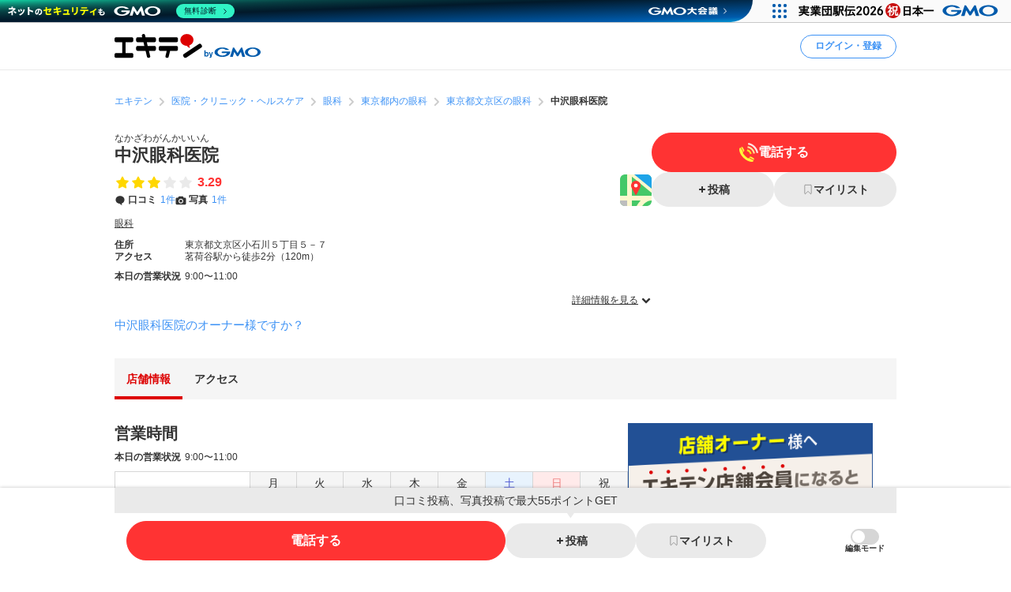

--- FILE ---
content_type: text/html; charset=UTF-8
request_url: https://www.ekiten.jp/shop_293652/
body_size: 24505
content:
<!DOCTYPE html>
<html lang="ja">
<head>
    <meta charset="utf-8">
    <title>中沢眼科医院（文京区小石川） | エキテン byGMO</title>
    <meta name="description" content="茗荷谷駅(文京区)周辺にある中沢眼科医院(眼科)の店舗情報（アクセス情報、口コミ1件）を掲載中。オンライン商店街「エキテン byGMO」では、店舗の口コミなどからあなたの目的に合ったお店を探せます。">
    <meta name="viewport" content="width=device-width, initial-scale=1">
                <link rel="canonical" href="https://www.ekiten.jp/shop_293652/">
        <link rel="stylesheet" href="https://static.ekiten.jp/css/pc/app.css?id=e9475f8504258ad25bfe101df7ac6960">
    <link rel="stylesheet" type="text/css" href="https://cdn.jsdelivr.net/npm/toastify-js/src/toastify.min.css">
    <link rel="icon" href="/favicon.ico">
            <link rel="stylesheet" href="https://static.ekiten.jp/css/sp/shop.css?id=9dd1a35ff4860c3f18187a69f0a1823e">
        
            <!-- Geniee Wrapper Head Tag -->
<script>
    window.gnshbrequest = window.gnshbrequest || {cmd:[]};
    window.gnshbrequest.cmd.push(function(){
        window.gnshbrequest.registerPassback("1532949");
        window.gnshbrequest.registerPassback("1532950");
        window.gnshbrequest.registerPassback("1532951");
        window.gnshbrequest.registerPassback("1532952");
        window.gnshbrequest.registerPassback("1532953");
        window.gnshbrequest.registerPassback("1532954");
        window.gnshbrequest.registerPassback("1532955");
        window.gnshbrequest.registerPassback("1532956");
        window.gnshbrequest.registerPassback("1532957");
        window.gnshbrequest.registerPassback("1532958");
        window.gnshbrequest.registerPassback("1532959");
        window.gnshbrequest.registerPassback("1532960");
        window.gnshbrequest.registerPassback("1533043");
        window.gnshbrequest.forceInternalRequest();
    });
</script>
<script async src="https://cpt.geniee.jp/hb/v1/216871/751/wrapper.min.js"></script>
<!-- /Geniee Wrapper Head Tag -->
        <!-- Google Tag Manager dataLayer -->

<script>
    window.dataLayer = window.dataLayer || [];
    // for javascript
    window.gaTagManagerParameters = {
                                                        pageCategory: 'shopDetail',
                                                pageSubCategory: 'top',
                                                largeGenre: '6',
                                                smallGenre: '0606',
                                                city: '13105',
                                                station: '8391_3503_1315',
                                                spot: 'none',
                                                shopService: 'shop',
                                                sort: 'none',
                                                shopMemberType: 'general',
                                                shopMemberPlan: 'none',
                                                shopId: '293652',
                                                userId: 'none',
                                                accountType: 'none',
                            }

    window.dataLayer.push(window.gaTagManagerParameters);
</script>
<!-- Google Tag Manager -->
<script>(function(w,d,s,l,i){w[l]=w[l]||[];w[l].push({'gtm.start':
            new Date().getTime(),event:'gtm.js'});var f=d.getElementsByTagName(s)[0],
        j=d.createElement(s),dl=l!='dataLayer'?'&l='+l:'';j.async=true;j.src=
        'https://www.googletagmanager.com/gtm.js?id='+i+dl;f.parentNode.insertBefore(j,f);
    })(window,document,'script','dataLayer','GTM-W7XLH3B');</script>
<!-- End Google Tag Manager -->
            <meta property="og:site_name" content="エキテン byGMO"/>
        <meta property="og:title" content="中沢眼科医院（文京区小石川） | エキテン byGMO"/>
        <meta property="og:description" content="茗荷谷駅(文京区)周辺にある中沢眼科医院(眼科)の店舗情報（アクセス情報、口コミ1件）を掲載中。オンライン商店街「エキテン byGMO」では、店舗の口コミなどからあなたの目的に合ったお店を探せます。"/>
        <meta property="og:url" content="https://www.ekiten.jp/shop_293652/"/>
                    <meta property="og:image" content="https://image.ekiten.jp/contribution/old/474/5076201/4745503_20201016192856.jpg?size=ogp"/>
                <meta property="og:type" content="article"/>
        <meta property="fb:app_id" content="124095931022360"/>
        <meta name="twitter:card" content="summary_large_image"/>
        <meta property="og:locale" content="ja_JP"/>
    </head>
<body class="">
<!-- Google Tag Manager (noscript) -->
<noscript><iframe src="https://www.googletagmanager.com/ns.html?id=GTM-W7XLH3B"
                  height="0" width="0" style="display:none;visibility:hidden"></iframe></noscript>
<!-- End Google Tag Manager (noscript) -->

<div id="fb-root"></div>
<script async defer crossorigin="anonymous" src="https://connect.facebook.net/ja_JP/sdk.js#xfbml=1&version=v16.0"
        nonce="mW54JRmn"></script>

<svg aria-hidden="true" style="position: absolute; width: 0; height: 0; overflow: hidden;"
     xmlns="http://www.w3.org/2000/svg" xmlns:xlink="http://www.w3.org/1999/xlink">
    <defs>
        <symbol id="icon-angle-down" viewBox="0 0 32 32">
            <path
                d="M27.607 10.807l-2.16-2.14c-0.241-0.242-0.575-0.391-0.943-0.391s-0.702 0.149-0.943 0.391v0l-7.087 7.067c-0.121 0.122-0.288 0.197-0.473 0.197s-0.352-0.075-0.473-0.197l-0-0-7.087-7.067c-0.241-0.242-0.575-0.391-0.943-0.391s-0.702 0.149-0.943 0.391v0l-2.16 2.14c-0.242 0.241-0.391 0.575-0.391 0.943s0.149 0.702 0.391 0.943l8.507 8.5 2.16 2.14c0.241 0.24 0.573 0.388 0.94 0.388s0.699-0.148 0.94-0.388l10.667-10.667c0.234-0.24 0.378-0.568 0.378-0.93s-0.144-0.69-0.378-0.93l0 0z"></path>
        </symbol>
        <symbol id="icon-angle-left" viewBox="0 0 32 32">
            <path
                d="M10.387 18.713l9.747 9.693c0.241 0.242 0.575 0.391 0.943 0.391s0.702-0.149 0.943-0.391v0l1.173-1.18c0.242-0.241 0.391-0.575 0.391-0.943s-0.149-0.702-0.391-0.943v0l-7.627-7.58c-0.242-0.241-0.391-0.575-0.391-0.943s0.149-0.702 0.391-0.943v0l7.587-7.62c0.242-0.241 0.391-0.575 0.391-0.943s-0.149-0.702-0.391-0.943v0l-1.153-1.173c-0.241-0.24-0.573-0.388-0.94-0.388s-0.699 0.148-0.94 0.388l0-0-9.727 9.747c-0.485 0.483-0.785 1.151-0.785 1.89 0 0.735 0.298 1.401 0.779 1.883l-0-0z"></path>
        </symbol>
        <symbol id="icon-angle-right" viewBox="0 0 32 32">
            <path
                d="M21.92 14.113l-9.72-9.72c-0.241-0.242-0.575-0.391-0.943-0.391s-0.702 0.149-0.943 0.391v0l-1.173 1.18c-0.24 0.241-0.388 0.573-0.388 0.94s0.148 0.699 0.388 0.94l7.6 7.607c0.24 0.241 0.388 0.573 0.388 0.94s-0.148 0.699-0.388 0.94l-7.6 7.607c-0.24 0.241-0.388 0.573-0.388 0.94s0.148 0.699 0.388 0.94l-0-0 1.173 1.18c0.241 0.242 0.575 0.391 0.943 0.391s0.702-0.149 0.943-0.391v0l9.72-9.72c0.483-0.483 0.782-1.15 0.782-1.887s-0.299-1.404-0.782-1.887l-0-0z"></path>
        </symbol>
        <symbol id="icon-angle-up" viewBox="0 0 32 32">
            <path
                d="M27.607 19.473l-10.667-10.667c-0.241-0.24-0.573-0.388-0.94-0.388s-0.699 0.148-0.94 0.388l-10.667 10.667c-0.242 0.241-0.391 0.575-0.391 0.943s0.149 0.702 0.391 0.943v0l2.16 2.16c0.241 0.242 0.575 0.391 0.943 0.391s0.702-0.149 0.943-0.391l7.087-7.093c0.121-0.122 0.288-0.197 0.473-0.197s0.353 0.075 0.473 0.197l7.087 7.093c0.241 0.242 0.575 0.391 0.943 0.391s0.702-0.149 0.943-0.391v0l2.16-2.187c0.234-0.24 0.378-0.568 0.378-0.93s-0.144-0.69-0.378-0.93l0 0z"></path>
        </symbol>
        <symbol id="icon-bookmark" viewBox="0 0 32 32">
            <path
                d="M16 3h-8.2c-0.736 0-1.333 0.597-1.333 1.333v0 23.133c0 0 0 0.001 0 0.001 0 0.736 0.597 1.333 1.333 1.333 0.364 0 0.693-0.145 0.934-0.381l-0 0 6.34-6.16c0.24-0.232 0.566-0.375 0.927-0.375s0.687 0.143 0.927 0.375l-0-0 6.34 6.16c0.24 0.236 0.57 0.381 0.933 0.381 0.736 0 1.333-0.597 1.333-1.333 0-0 0-0.001 0-0.001v0-23.133c0-0.736-0.597-1.333-1.333-1.333v0z"></path>
        </symbol>
        <symbol id="icon-calendar" viewBox="0 0 32 32">
            <path
                d="M27.933 6.207h-2.6v-2.207c0-0.736-0.597-1.333-1.333-1.333v0h-1.667c-0.736 0-1.333 0.597-1.333 1.333v0 2.207h-10.14v-2.207c0-0.736-0.597-1.333-1.333-1.333v0h-1.667c-0.736 0-1.333 0.597-1.333 1.333v0 2.207h-2.587c-0.736 0-1.333 0.597-1.333 1.333v0 20.46c0 0.736 0.597 1.333 1.333 1.333v0h24c0.736 0 1.333-0.597 1.333-1.333v0-20.46c0 0 0 0 0-0 0-0.736-0.597-1.333-1.333-1.333-0.002 0-0.005 0-0.007 0h0zM12.813 21.26v-4.067h6.24v4.067zM19.053 23.26v4.073h-6.24v-4.073zM19.053 11.14v4.053h-6.24v-4.053zM21.053 11.14h6.213v4.053h-6.213zM10.813 11.14v4.053h-6.207v-4.053zM4.607 17.193h6.207v4.067h-6.207zM21.053 17.193h6.213v4.067h-6.213zM4.607 23.26h6.207v4.073h-6.207zM21.053 27.333v-4.073h6.213v4.073z"></path>
        </symbol>
        <symbol id="icon-camera" viewBox="0 0 32 32">
            <path
                d="M20.068 16.809c0.53 2.247-0.861 4.498-3.108 5.028s-4.498-0.861-5.028-3.108c-0.53-2.247 0.861-4.498 3.108-5.028s4.498 0.861 5.028 3.108z"></path>
            <path
                d="M28 7.867h-4.087l-0.48-1.68c-0.287-1.183-1.335-2.049-2.586-2.053h-9.7c-1.244 0.005-2.286 0.861-2.576 2.015l-0.004 0.018-0.48 1.7h-4.087c-1.473 0-2.667 1.194-2.667 2.667v0 14.667c0 1.473 1.194 2.667 2.667 2.667v0h24c1.473 0 2.667-1.194 2.667-2.667v0-14.667c0-1.473-1.194-2.667-2.667-2.667v0zM16 24.613c-3.781 0-6.847-3.065-6.847-6.847s3.065-6.847 6.847-6.847c3.781 0 6.847 3.065 6.847 6.847v0c-0.004 3.78-3.067 6.843-6.846 6.847h-0z"></path>
        </symbol>
        <symbol id="icon-caret-right" viewBox="0 0 32 32">
            <path
                d="M23.267 15.093l-9.933-10.667c-0.243-0.252-0.583-0.408-0.96-0.408-0.73 0-1.323 0.586-1.333 1.314v21.334c0.010 0.728 0.603 1.315 1.333 1.315 0.377 0 0.717-0.156 0.96-0.408l0-0 9.913-10.667c0.227-0.238 0.366-0.562 0.366-0.917 0-0.345-0.131-0.66-0.347-0.897l0.001 0.001z"></path>
        </symbol>
        <symbol id="icon-caret-down" viewBox="0 0 32 32">
            <path
                d="M16.933 23.867l10.667-9.933c0.867-0.8 0.333-2.333-0.933-2.333h-21.333c-1.2 0-1.8 1.467-0.933 2.333l10.667 9.933c0.533 0.467 1.333 0.467 1.8 0z"></path>
        </symbol>
        <symbol id="icon-chevron-double-left" viewBox="0 0 32 32">
            <path
                d="M15.207 17.887l9.72 9.727c0.241 0.242 0.575 0.391 0.943 0.391s0.702-0.149 0.943-0.391v0l1.187-1.18c0.24-0.241 0.388-0.573 0.388-0.94s-0.148-0.699-0.388-0.94l-7.613-7.607c-0.24-0.241-0.388-0.573-0.388-0.94s0.148-0.699 0.388-0.94l7.613-7.607c0.242-0.241 0.391-0.575 0.391-0.943s-0.149-0.702-0.391-0.943v0l-1.187-1.173c-0.241-0.242-0.575-0.391-0.943-0.391s-0.702 0.149-0.943 0.391v0l-9.72 9.72c-0.481 0.482-0.779 1.148-0.779 1.883s0.298 1.401 0.779 1.883l-0-0z"></path>
            <path
                d="M4.4 17.887l9.727 9.727c0.241 0.242 0.575 0.391 0.943 0.391s0.702-0.149 0.943-0.391v0l1.173-1.18c0.24-0.241 0.388-0.573 0.388-0.94s-0.148-0.699-0.388-0.94l-7.6-7.607c-0.242-0.241-0.391-0.575-0.391-0.943s0.149-0.702 0.391-0.943v0l7.6-7.6c0.242-0.241 0.391-0.575 0.391-0.943s-0.149-0.702-0.391-0.943v0l-1.187-1.173c-0.241-0.24-0.573-0.388-0.94-0.388s-0.699 0.148-0.94 0.388l-9.72 9.72c-0.481 0.482-0.779 1.148-0.779 1.883s0.298 1.401 0.779 1.883l-0-0z"></path>
        </symbol>
        <symbol id="icon-chevron-double-right" viewBox="0 0 32 32">
            <path
                d="M16.793 14.113l-9.72-9.72c-0.241-0.24-0.573-0.388-0.94-0.388s-0.699 0.148-0.94 0.388l0-0-1.193 1.173c-0.242 0.241-0.391 0.575-0.391 0.943s0.149 0.702 0.391 0.943v0l7.6 7.6c0.242 0.241 0.391 0.575 0.391 0.943s-0.149 0.702-0.391 0.943v0l-7.6 7.607c-0.24 0.241-0.388 0.573-0.388 0.94s0.148 0.699 0.388 0.94l-0-0 1.173 1.18c0.241 0.242 0.575 0.391 0.943 0.391s0.702-0.149 0.943-0.391v0l9.733-9.72c0.483-0.483 0.782-1.15 0.782-1.887s-0.299-1.404-0.782-1.887l-0-0z"></path>
            <path
                d="M27.6 14.113l-9.72-9.72c-0.241-0.242-0.575-0.391-0.943-0.391s-0.702 0.149-0.943 0.391v0l-1.18 1.173c-0.242 0.241-0.391 0.575-0.391 0.943s0.149 0.702 0.391 0.943l7.607 7.6c0.242 0.241 0.391 0.575 0.391 0.943s-0.149 0.702-0.391 0.943l-7.607 7.6c-0.242 0.241-0.391 0.575-0.391 0.943s0.149 0.702 0.391 0.943v0l1.187 1.173c0.241 0.242 0.575 0.391 0.943 0.391s0.702-0.149 0.943-0.391l9.713-9.72c0.481-0.482 0.779-1.148 0.779-1.883s-0.298-1.401-0.779-1.883l0 0z"></path>
        </symbol>
        <symbol id="icon-circle" viewBox="0 0 32 32">
            <path
                d="M16 5.667c5.707 0 10.333 4.626 10.333 10.333s-4.626 10.333-10.333 10.333c-5.707 0-10.333-4.626-10.333-10.333v0c0.011-5.702 4.631-10.322 10.332-10.333h0.001zM16 2.667c-7.364 0-13.333 5.97-13.333 13.333s5.97 13.333 13.333 13.333c7.364 0 13.333-5.97 13.333-13.333v0c0-7.364-5.97-13.333-13.333-13.333v0z"></path>
        </symbol>
        <symbol id="icon-comment" viewBox="0 0 32 32">
            <path
                d="M28.787 14.073c-0.057 4.017-2.258 7.508-5.507 9.385l-0.053 0.028c-0.732 0.433-1.588 0.848-2.48 1.192l-0.12 0.041c-0.004 0.082-0.007 0.177-0.007 0.273 0 0.714 0.135 1.397 0.38 2.025l-0.013-0.038c0.667 1.747 1.453 1.927 1.467 2.167 0 0.513-3.267 0-4.887-1.693-0.605-0.537-1.081-1.207-1.381-1.965l-0.012-0.035h-0.173c-7.060 0-12.787-5.107-12.787-11.407s5.727-11.38 12.787-11.38 12.787 5.107 12.787 11.407z"></path>
        </symbol>
        <symbol id="icon-envelope" viewBox="0 0 32 32">
            <path
                d="M15.86 17.633c0.041 0.022 0.089 0.035 0.14 0.035s0.099-0.013 0.142-0.035l-0.002 0.001 14.527-6.793v-2.173c0-1.473-1.194-2.667-2.667-2.667v0h-24c-1.473 0-2.667 1.194-2.667 2.667v0 2.173z"></path>
            <path
                d="M16.987 19.447c-0.293 0.143-0.637 0.227-1 0.227s-0.707-0.084-1.014-0.233l0.014 0.006-13.653-6.4v10.287c0 1.473 1.194 2.667 2.667 2.667v0h24c1.473 0 2.667-1.194 2.667-2.667v0-10.287z"></path>
        </symbol>
        <symbol id="icon-exclamation-circle" viewBox="0 0 32 32">
            <path
                d="M16 2c-7.732 0-14 6.268-14 14s6.268 14 14 14c7.732 0 14-6.268 14-14v0c0-7.732-6.268-14-14-14v0zM18 23.567c0 0.368-0.298 0.667-0.667 0.667v0h-2.667c-0.368 0-0.667-0.298-0.667-0.667v0-2.233c0-0.368 0.298-0.667 0.667-0.667v0h2.667c0.368 0 0.667 0.298 0.667 0.667v0zM18 17.927c-0.018 0.354-0.309 0.633-0.666 0.633-0 0-0.001 0-0.001 0h-2.707c-0 0-0.001 0-0.001 0-0.356 0-0.648-0.28-0.666-0.632l-0-0.002-0.427-9.46c0-0.368 0.298-0.667 0.667-0.667v0h3.6c0.368 0 0.667 0.298 0.667 0.667v0z"></path>
        </symbol>
        <symbol id="icon-exclamation-triangle" viewBox="0 0 32 32">
            <path
                d="M30.453 26.853l-13.3-23.040c-0.235-0.4-0.663-0.664-1.153-0.664s-0.918 0.264-1.15 0.658l-0.003 0.006-13.3 23.040c-0.112 0.191-0.179 0.421-0.179 0.667 0 0.736 0.596 1.333 1.332 1.333h26.633c0.721-0.019 1.299-0.609 1.299-1.333 0-0.246-0.066-0.476-0.182-0.673l0.003 0.006zM17.627 24.853c0 0.368-0.298 0.667-0.667 0.667v0h-1.92c-0.368 0-0.667-0.298-0.667-0.667v0-1.52c0-0.368 0.298-0.667 0.667-0.667v0h1.92c0.368 0 0.667 0.298 0.667 0.667v0zM17.627 20.3c-0.018 0.354-0.309 0.633-0.666 0.633-0 0-0.001 0-0.001 0h-2c-0 0-0.001 0-0.001 0-0.356 0-0.648-0.28-0.666-0.632l-0-0.002-0.293-7.38c0-0.368 0.298-0.667 0.667-0.667v0h2.667c0.368 0 0.667 0.298 0.667 0.667v0z"></path>
        </symbol>
        <symbol id="icon-external-link" viewBox="0 0 32 32">
            <path
                d="M25.393 13.453v10.607c0 0.736-0.597 1.333-1.333 1.333v0h-16.12c-0.736 0-1.333-0.597-1.333-1.333v0-16.12c0-0.736 0.597-1.333 1.333-1.333v0h10.607l-2.667-2.667h-7.94c-2.209 0-4 1.791-4 4v0 16.12c0 2.209 1.791 4 4 4v0h16.12c2.209 0 4-1.791 4-4v0-7.94z"></path>
            <path
                d="M27.607 3.94h-7.82c-0.234 0.011-0.42 0.204-0.42 0.44 0 0.11 0.040 0.211 0.107 0.288l-0-0.001 1.92 1.913 0.813 0.82-1.42 1.42-5.073 5.080c-0.24 0.241-0.388 0.573-0.388 0.94s0.148 0.699 0.388 0.94l-0-0 0.467 0.473c0.241 0.242 0.575 0.391 0.943 0.391s0.702-0.149 0.943-0.391v0l6.5-6.5 0.827 0.833 1.94 1.927c0.076 0.082 0.184 0.133 0.304 0.133 0.001 0 0.002 0 0.003 0h-0c0.243 0 0.44-0.197 0.44-0.44v-7.827c0-0 0-0.001 0-0.001 0-0.243-0.197-0.44-0.44-0.44-0.012 0-0.023 0-0.035 0.001l0.002-0z"></path>
        </symbol>
        <symbol id="icon-eye-slash" viewBox="0 0 32 32">
            <path
                d="M10.12 14.833c-0.076 0.346-0.12 0.744-0.12 1.152 0 0.005 0 0.010 0 0.016v-0.001c0.003 1.711 0.721 3.253 1.871 4.344l0.003 0.002c-2.625-1.055-4.872-2.526-6.774-4.353l0.007 0.007c1.032-0.965 2.17-1.845 3.386-2.612l0.094-0.055-1.46-1.46c-1.575 1.029-2.942 2.17-4.165 3.451l-0.009 0.009-0.6 0.667 0.6 0.667c0.24 0.267 5.887 6.467 13.047 6.467 0.785-0.004 1.55-0.079 2.292-0.219l-0.079 0.012z"></path>
            <path
                d="M29.047 15.333c-0.24-0.267-5.887-6.467-13.047-6.467-0.785 0.004-1.55 0.079-2.292 0.219l0.079-0.012 8.093 8.093c0.076-0.346 0.12-0.744 0.12-1.152 0-0.005 0-0.010-0-0.016v0.001c-0.003-1.711-0.721-3.253-1.871-4.344l-0.003-0.002c2.624 1.057 4.871 2.527 6.774 4.353l-0.007-0.007c-1.034 0.978-2.172 1.869-3.389 2.646l-0.091 0.055 1.46 1.46c1.574-1.038 2.942-2.19 4.163-3.482l0.010-0.011 0.6-0.667z"></path>
            <path
                d="M24.493 26.16c-0.453-0.004-0.863-0.189-1.16-0.487v0l-17.007-17.007c-0.221-0.28-0.355-0.639-0.355-1.029 0-0.92 0.746-1.667 1.667-1.667 0.39 0 0.748 0.134 1.032 0.358l-0.004-0.003 17.007 17.007c0.302 0.302 0.49 0.719 0.49 1.18 0 0.92-0.746 1.667-1.667 1.667-0.001 0-0.002 0-0.003 0h0z"></path>
        </symbol>
        <symbol id="icon-eye" viewBox="0 0 32 32">
            <path
                d="M29.047 15.333c-0.24-0.267-5.887-6.467-13.047-6.467s-12.807 6.2-13.047 6.467l-0.6 0.667 0.6 0.667c0.24 0.267 5.887 6.467 13.047 6.467s12.807-6.2 13.047-6.467l0.6-0.667zM11.873 11.653c-1.141 1.094-1.85 2.631-1.85 4.333s0.709 3.239 1.848 4.331l0.002 0.002c-2.624-1.047-4.871-2.509-6.775-4.328l0.008 0.008c1.895-1.819 4.142-3.29 6.626-4.296l0.14-0.050zM20.127 20.32c1.141-1.094 1.85-2.631 1.85-4.333s-0.709-3.239-1.848-4.331l-0.002-0.002c2.624 1.057 4.871 2.527 6.774 4.353l-0.007-0.007c-1.894 1.821-4.142 3.291-6.627 4.297l-0.14 0.050z"></path>
        </symbol>
        <symbol id="icon-heart" viewBox="0 0 32 32">
            <path
                d="M16.94 28.407c-0.241 0.24-0.573 0.388-0.94 0.388s-0.699-0.148-0.94-0.388l-11.333-11.333c-1.438-1.463-2.326-3.471-2.326-5.686 0-4.481 3.632-8.113 8.113-8.113 2.205 0 4.205 0.88 5.668 2.308l-0.002-0.002 0.82 0.82 0.82-0.82c1.462-1.432 3.465-2.315 5.675-2.315 4.481 0 8.113 3.632 8.113 8.113 0 2.21-0.884 4.214-2.317 5.677l0.001-0.001z"></path>
        </symbol>
        <symbol id="icon-list" viewBox="0 0 32 32">
            <path
                d="M26.953 9.92h-14.853c-0.736 0-1.333-0.597-1.333-1.333s0.597-1.333 1.333-1.333v0h14.853c0.736 0 1.333 0.597 1.333 1.333s-0.597 1.333-1.333 1.333v0z"></path>
            <path
                d="M8.767 8.587c0 1.395-1.131 2.527-2.527 2.527s-2.527-1.131-2.527-2.527c0-1.395 1.131-2.527 2.527-2.527s2.527 1.131 2.527 2.527z"></path>
            <path
                d="M26.953 17.333h-14.853c-0.736 0-1.333-0.597-1.333-1.333s0.597-1.333 1.333-1.333v0h14.853c0.736 0 1.333 0.597 1.333 1.333s-0.597 1.333-1.333 1.333v0z"></path>
            <path
                d="M8.767 15.987c0 1.395-1.131 2.527-2.527 2.527s-2.527-1.131-2.527-2.527c0-1.395 1.131-2.527 2.527-2.527s2.527 1.131 2.527 2.527z"></path>
            <path
                d="M26.953 24.72h-14.853c-0.736 0-1.333-0.597-1.333-1.333s0.597-1.333 1.333-1.333v0h14.853c0.736 0 1.333 0.597 1.333 1.333s-0.597 1.333-1.333 1.333v0z"></path>
            <path
                d="M8.767 23.387c0 1.395-1.131 2.527-2.527 2.527s-2.527-1.131-2.527-2.527c0-1.395 1.131-2.527 2.527-2.527s2.527 1.131 2.527 2.527z"></path>
        </symbol>
        <symbol id="icon-map-marker" viewBox="0 0 32 32">
            <path
                d="M25.66 11.333c-0.004-5.332-4.327-9.653-9.66-9.653-5.335 0-9.66 4.325-9.66 9.66 0 1.554 0.367 3.022 1.019 4.322l-0.025-0.056 0.107 0.2 0.1 0.187 3.127 5.82 4.127 7.827c0.228 0.427 0.671 0.713 1.18 0.713s0.952-0.286 1.177-0.705l0.003-0.007 4.207-8 3.2-5.887 0.093-0.167c0.631-1.24 1.003-2.703 1.007-4.252v-0.001zM16 7.447c2.135 0 3.867 1.731 3.867 3.867s-1.731 3.867-3.867 3.867c-2.128 0-3.855-1.72-3.867-3.846v-0.001c-0-0.006-0-0.013-0-0.020 0-2.136 1.731-3.867 3.867-3.867 0 0 0 0 0 0v0z"></path>
        </symbol>
        <symbol id="icon-minus" viewBox="0 0 32 32">
            <path d="M8.107 13.833h15.787c0.736 0 1.333 0.597 1.333 1.333v1.667c0 0.736-0.597 1.333-1.333 1.333h-15.787c-0.736 0-1.333-0.597-1.333-1.333v-1.667c0-0.736 0.597-1.333 1.333-1.333z"></path>
        </symbol>
        <symbol id="icon-phone" viewBox="0 0 32 32">
            <path
                d="M29.213 21.333l-6.94-2.173c-0.177-0.057-0.381-0.090-0.592-0.090-0.899 0-1.659 0.593-1.911 1.409l-0.004 0.014-0.86 2.753c-4.433-2.012-7.865-5.582-9.649-9.995l-0.044-0.124 3.247-2.12c0.547-0.363 0.903-0.976 0.903-1.673 0-0.41-0.123-0.791-0.335-1.108l0.005 0.007-3.867-5.907c-0.362-0.55-0.977-0.908-1.676-0.908-0.409 0-0.788 0.123-1.105 0.333l0.007-0.005s-2.32 1.507-3.060 2.060c-0.582 0.477-1.037 1.086-1.322 1.783l-0.011 0.030c-0.833 1.833-1.16 5.2 1.76 10.993 2.378 5.16 6.376 9.235 11.331 11.651l0.142 0.062c11.367 5.287 12.253 2.667 13.873-0.4 0.471-1.075 0.961-2.434 1.373-3.827l0.067-0.266c0.056-0.175 0.088-0.377 0.088-0.586 0-0.898-0.592-1.658-1.407-1.911l-0.014-0.004z"></path>
        </symbol>
        <symbol id="icon-plus" viewBox="0 0 32 32">
            <path
                d="M23.893 13.833h-5.727v-5.727c0-0.736-0.597-1.333-1.333-1.333v0h-1.667c-0.736 0-1.333 0.597-1.333 1.333v0 5.727h-5.727c-0.736 0-1.333 0.597-1.333 1.333v0 1.667c0 0.736 0.597 1.333 1.333 1.333v0h5.727v5.727c0 0.736 0.597 1.333 1.333 1.333v0h1.667c0.736 0 1.333-0.597 1.333-1.333v0-5.727h5.727c0.736 0 1.333-0.597 1.333-1.333v0-1.667c0-0.736-0.597-1.333-1.333-1.333v0z"></path>
        </symbol>
        <symbol id="icon-point-circle" viewBox="0 0 32 32">
            <path
                d="M16.933 12h-2.707v4.24h2.707c0.042 0.003 0.090 0.004 0.139 0.004 0.555 0 1.065-0.195 1.465-0.521l-0.004 0.003c0.36-0.376 0.582-0.888 0.582-1.452 0-0.069-0.003-0.137-0.010-0.204l0.001 0.009c0.006-0.057 0.009-0.123 0.009-0.189 0-0.551-0.222-1.049-0.582-1.411l0 0c-0.399-0.303-0.903-0.485-1.451-0.485-0.053 0-0.105 0.002-0.156 0.005l0.007-0z"></path>
            <path
                d="M16 2.667c-7.364 0-13.333 5.97-13.333 13.333s5.97 13.333 13.333 13.333c7.364 0 13.333-5.97 13.333-13.333v0c0-7.364-5.97-13.333-13.333-13.333v0zM20.833 17.633c-0.896 0.654-2.019 1.046-3.234 1.046-0.134 0-0.266-0.005-0.397-0.014l0.018 0.001h-2.993v5.2h-2.987v-14.4h6.18c0.076-0.004 0.164-0.006 0.253-0.006 1.2 0 2.301 0.422 3.162 1.127l-0.009-0.007q1.267 1.12 1.267 3.447c0 1.7-0.42 2.907-1.26 3.607z"></path>
        </symbol>
        <symbol id="icon-search" viewBox="0 0 32 32">
            <path
                d="M30.273 27.44l-6-6c1.499-2.055 2.399-4.631 2.399-7.417 0-6.996-5.671-12.667-12.667-12.667s-12.667 5.671-12.667 12.667c0 6.996 5.671 12.667 12.667 12.667 2.796 0 5.381-0.906 7.477-2.441l-0.036 0.025 6 6c0.241 0.242 0.575 0.391 0.943 0.391s0.702-0.149 0.943-0.391v0l0.94-0.94c0.244-0.242 0.394-0.577 0.394-0.947s-0.151-0.705-0.394-0.947l-0-0zM14 22.667c-4.786 0-8.667-3.88-8.667-8.667s3.88-8.667 8.667-8.667c4.786 0 8.667 3.88 8.667 8.667v0c0 4.786-3.88 8.667-8.667 8.667v0z"></path>
        </symbol>
        <symbol id="icon-star-half" viewBox="0 0 32 32">
            <path
                d="M16 4.127c0.52 0 0.97 0.298 1.19 0.732l0.003 0.008 3.007 6.093c0.098 0.196 0.283 0.335 0.503 0.366l0.004 0 6.72 0.973c0.647 0.1 1.136 0.652 1.136 1.319 0 0.374-0.154 0.712-0.402 0.954l-0 0-4.827 4.76c-0.125 0.121-0.203 0.291-0.203 0.479 0 0.040 0.004 0.080 0.010 0.118l-0.001-0.004 1.147 6.667c0.015 0.074 0.023 0.159 0.023 0.246 0 0.736-0.597 1.333-1.333 1.333-0.241 0-0.468-0.064-0.663-0.176l0.006 0.003-6-3.16c-0.091-0.050-0.198-0.079-0.313-0.080h-0z"></path>
        </symbol>
        <symbol id="icon-star" viewBox="0 0 32 32">
            <path
                d="M17.193 4.867l3.007 6.093c0.098 0.196 0.283 0.335 0.503 0.366l0.004 0 6.72 0.973c0.647 0.1 1.136 0.652 1.136 1.319 0 0.374-0.154 0.712-0.402 0.954l-0 0-4.827 4.76c-0.125 0.121-0.203 0.291-0.203 0.479 0 0.040 0.004 0.080 0.010 0.118l-0.001-0.004 1.147 6.667c0.015 0.074 0.023 0.159 0.023 0.246 0 0.736-0.597 1.333-1.333 1.333-0.241 0-0.468-0.064-0.663-0.176l0.006 0.003-6-3.16c-0.091-0.049-0.199-0.078-0.313-0.078s-0.223 0.029-0.317 0.080l0.004-0.002-6 3.16c-0.18 0.096-0.393 0.153-0.619 0.153-0.736 0-1.333-0.597-1.333-1.333 0-0.080 0.007-0.158 0.020-0.234l-0.001 0.008 1.147-6.667c0.006-0.034 0.010-0.074 0.010-0.114 0-0.188-0.078-0.358-0.203-0.479l-0-0-4.873-4.76c-0.248-0.242-0.403-0.581-0.403-0.955 0-0.667 0.489-1.219 1.128-1.318l0.007-0.001 6.72-0.967c0.224-0.032 0.409-0.171 0.505-0.363l0.002-0.004 3.007-6.1c0.223-0.441 0.674-0.739 1.193-0.739s0.97 0.297 1.19 0.731l0.003 0.008z"></path>
        </symbol>
        <symbol id="icon-times" viewBox="0 0 32 32">
            <path
                d="M19.067 16l5.773-5.773c0.242-0.241 0.391-0.575 0.391-0.943s-0.149-0.702-0.391-0.943v0l-1.18-1.18c-0.241-0.242-0.575-0.391-0.943-0.391s-0.702 0.149-0.943 0.391v0l-5.773 5.773-5.773-5.773c-0.241-0.242-0.575-0.391-0.943-0.391s-0.702 0.149-0.943 0.391v0l-1.18 1.18c-0.242 0.241-0.391 0.575-0.391 0.943s0.149 0.702 0.391 0.943v0l5.773 5.773-5.773 5.773c-0.242 0.241-0.391 0.575-0.391 0.943s0.149 0.702 0.391 0.943v0l1.18 1.18c0.241 0.242 0.575 0.391 0.943 0.391s0.702-0.149 0.943-0.391v0l5.773-5.773 5.773 5.773c0.241 0.242 0.575 0.391 0.943 0.391s0.702-0.149 0.943-0.391v0l1.18-1.18c0.242-0.241 0.391-0.575 0.391-0.943s-0.149-0.702-0.391-0.943v0z"></path>
        </symbol>
        <symbol id="icon-reload" viewBox="0 0 48 48">
            <path
                d="M44.5,2.2l-7,7c-3.6-3.3-8.3-5.3-13.5-5.3C13,4,4,12.9,4,24s9,20,20,20,20-9,20-20h-4.5c0,8.5-7,15.5-15.5,15.5s-15.5-7-15.5-15.5,7-15.5,15.5-15.5,7.5,1.4,10.3,3.9l-5.4,5.4c-.6.6-.2,1.5.6,1.5h15.6c.5,0,.9-.4.9-.9V2.9c0-.8-.9-1.2-1.5-.6Z"></path>
        </symbol>
        <symbol id="icon-download" viewBox="0 0 48 48">
            <path
                d="M20.8,31.5l1.8,1.8c0.8,0.8,2,0.8,2.8,0l1.8-1.8l0,0l11.7-11.7c0.8-0.8,0.8-2,0-2.8l-1.8-1.8c-0.8-0.8-2-0.8-2.8,0l-7,7V6c0-1.1-0.9-2-2-2h-2.5c-1.1,0-2,0.9-2,2v16.4l-7.1-7.1c-0.8-0.8-2.1-0.8-2.8,0L9.1,17c-0.8,0.8-0.8,2,0,2.8L20.8,31.5z M8.5,42h30.9v-5H8.5V42L8.5,42z"></path>
        </symbol>
        <symbol id="icon-file-image" viewBox="0 0 48 48">
            <path
                d="M40,4H8C5.8,4,4,5.8,4,8v32c0,2.2,1.8,4,4,4h32c2.2,0,4-1.8,4-4V8C44,5.8,42.2,4,40,4L40,4z M28.6,17c1.4,0,2.5,1.1,2.5,2.5S29.9,22,28.6,22s-2.5-1.1-2.5-2.5S27.2,17,28.6,17z M29.7,36H9l10.3-13.4l6.7,8.7l4.6-6L39,36H29.7z"></path>
        </symbol>
        <symbol id="icon-paper-plane" viewBox="0 0 48 48">
            <path
                d="M39.2,6.2L5.6,17.4c-1.5,0.5-2,2.4-0.8,3.5l11.6,7.6L34,13.3c0.5-0.4,1.2,0.3,0.8,0.8L19.5,31.9l7.6,11.5c1.1,1.1,3,0.7,3.5-0.8L41.9,8.9C42.4,7.2,40.9,5.6,39.2,6.2L39.2,6.2z"></path>
        </symbol>
        <symbol id="icon-pdf" viewBox="0 0 48 48">
            <path
                d="M15.2,21.2h-.9v3.2h.9c.4,0,.8-.1,1-.4.3-.3.4-.6.4-1.2s-.1-.9-.3-1.2c-.2-.3-.6-.4-1.1-.4ZM28,4.1H8c-2.2,0-4,1.8-4,4v32c0,2.2,1.8,4,4,4h32c2.2,0,4-1.8,4-4v-20L28,4.1ZM18.5,24.1c-.2.4-.4.7-.7,1-.3.3-.6.4-1,.6s-.9.2-1.4.2h-1.1v4.2h-2.1v-10.4h3.7c.5,0,1,0,1.4.3s.7.4.9.7c.2.3.4.6.5,1,0,.4.1.8.1,1.1s0,1-.2,1.4ZM27.5,27.1c-.1.7-.3,1.2-.6,1.7-.3.4-.6.8-1.1,1-.5.2-1,.3-1.7.3h-3.3v-10.4h3.4c.7,0,1.3.1,1.8.4.4.2.8.6,1,1,.2.4.4,1,.5,1.6,0,.6.1,1.3.1,2.1s0,1.7-.2,2.4ZM35.8,21.3h-3.7v2.5h3.5v1.7h-3.5v4.5h-2.1v-10.4h5.8v1.7ZM25.3,22.1c-.1-.3-.3-.5-.5-.7-.2-.2-.6-.2-1-.2h-.9v7.3h.9c.4,0,.7,0,.9-.2.2-.1.4-.3.5-.6.1-.3.2-.7.3-1.2s0-1.1,0-1.8,0-1.1,0-1.6-.1-.8-.2-1.1Z"></path>
        </symbol>
        <symbol id="icon-memo" viewBox="0 0 32 32">
            <path d="M4.429 25.083c-0.431 0-0.784 0.353-0.784 0.784s0.353 0.784 0.784 0.784h9.484c0.431 0 0.784-0.353 0.784-0.784s-0.353-0.784-0.784-0.784h-9.484zM23.554 29.551c0 0.49-0.392 0.882-0.882 0.882h-20.223c-0.49 0-0.882-0.392-0.882-0.882v-27.121c0-0.49 0.392-0.882 0.882-0.882h11.718v6.506c0 1.489 1.215 2.685 2.685 2.685h6.702v5.369l1.568-1.176v-4.879c0-0.216-0.078-0.412-0.235-0.568l-9.484-9.269c-0.137-0.137-0.353-0.216-0.549-0.216h-12.404c-1.352 0-2.449 1.078-2.449 2.43v27.101c0 1.372 1.097 2.469 2.449 2.469h20.223c1.352 0 2.449-1.097 2.449-2.449v-3.86l-1.568 1.176v2.685zM16.754 21.066c0-0.431-0.353-0.784-0.784-0.784h-11.542c-0.431 0-0.784 0.353-0.784 0.784s0.353 0.784 0.784 0.784h11.542c0.431 0 0.784-0.353 0.784-0.784zM20.086 16.245c0-0.431-0.353-0.784-0.784-0.784h-14.873c-0.431 0-0.784 0.353-0.784 0.784s0.353 0.784 0.784 0.784h14.854c0.431 0 0.784-0.353 0.784-0.784zM31.843 17.852l-2.449-3.292c-0.255-0.353-0.745-0.412-1.097-0.157l-9.328 6.957s0 0 0 0c-0.039 0.020-0.078 0.059-0.098 0.098 0 0 0 0-0.020 0.020-0.020 0.039-0.059 0.059-0.078 0.098 0 0 0 0 0 0 0 0.039-0.039 0.059-0.039 0.098l-1.587 3.743c-0.118 0.255-0.078 0.549 0.098 0.784 0.157 0.196 0.392 0.314 0.627 0.314s0.059 0 0.098 0l4.037-0.451s0 0 0 0c0 0 0.039 0 0.039 0 0.020 0 0.039 0 0.059 0 0 0 0.020 0 0.039 0s0.039 0 0.078-0.039c0 0 0.020 0 0.039 0 0.039 0 0.059-0.039 0.098-0.059 0 0 0 0 0 0l9.328-6.957c0.157-0.118 0.274-0.314 0.314-0.509s-0.020-0.412-0.157-0.588zM19.086 24.808l0.529-1.254 0.823 1.097-1.352 0.157zM22.045 24.201l-1.528-2.038 8.073-6.036 1.509 2.038-8.073 6.036zM4.429 7.407h7.544c0.431 0 0.784-0.353 0.784-0.784s-0.353-0.784-0.784-0.784h-7.544c-0.431 0-0.784 0.353-0.784 0.784s0.353 0.784 0.784 0.784zM4.429 12.208h7.544c0.431 0 0.784-0.353 0.784-0.784s-0.353-0.784-0.784-0.784h-7.544c-0.431 0-0.784 0.353-0.784 0.784s0.353 0.784 0.784 0.784z"></path>
        </symbol>
        <symbol id="icon-copy" viewBox="0 0 48 48">
            <path d="M32,3.99H10c-2.21,0-4,1.79-4,4v25h4V7.99h22V3.99Z"/>
            <path d="M38,43.99h-20c-2.21,0-4-1.79-4-4V15.99c0-2.21,1.79-4,4-4h20c2.21,0,4,1.79,4,4v24c0,2.21-1.79,4-4,4ZM18,15.99v24h20V15.99h-20Z"/>
        </symbol>
        <symbol id="icon-timer" viewBox="0 0 48 48">
            <path d="M11.1989136,29.2727792h3.4683838v-1.4862061h-3.4683838v1.4862061ZM24.7425537,15.5369394h-1.4862061v3.4684448h1.4862061v-3.4684448ZM23.2563477,41.1396005h1.4862061v-3.4690552h-1.4862061v3.4690552ZM5.2422485,15.5467661c.256897,0,.5137329-.0980225.7097168-.2940063l5.0237427-5.0237427c.3919678-.3919678.3919678-1.0274658,0-1.4193726l-1.0487671-1.0488281c-.1959839-.1959839-.4528198-.2940063-.7097168-.2940063-.2055664,0-.402771.0804443-.5772095.2059937-.043457.031311-.0933838.0488892-.1325073.0880127l-5.0237427,5.0237427c-.0979614.0979614-.1714478.2112427-.220459.3320312-.0979614.2416382-.0979614.5137329,0,.7553711.0490112.1208496.1224976.2340088.220459.3320312l1.0488281,1.0487671c.1959229.1959839.4528198.2940063.7096558.2940063ZM17.8641357,3.4905527h12.270752c.5476685,0,.9916382-.4439697.9916382-.9916992V.9916513C31.1265259.4439829,30.6825562.0000131,30.1348877.0000131h-12.270752c-.1369019,0-.267334.027771-.3859863.0779419-.355957.1505737-.6057129.5029297-.6057129.9136963v1.5072021c0,.2738647.1110229.5217285.2905273.7011719.1794434.1794434.4273071.2905273.7011719.2905273ZM26.4137573,8.8377207v-3.4423828c0-.414856-.2521973-.770752-.6116943-.9227905-.119812-.0506592-.2515259-.0786743-.3898315-.0786743h-2.8255005c-.5531006,0-1.0014648.4483643-1.0014648,1.0014648v3.4630127c-4.1751709.5293579-8.21521,2.3775635-11.4215088,5.5838623-7.6806641,7.6806641-7.6806641,20.133606,0,27.81427,3.8403931,3.8403931,8.8737793,5.7605591,13.9071655,5.7605591,5.0334473,0,10.0668335-1.920166,13.9071655-5.7605591,7.6807251-7.6806641,7.6807251-20.133606,0-27.81427-3.2428589-3.2429199-7.3383179-5.0999756-11.5643311-5.6044922ZM35.1496582,39.4280527c-2.9592285,2.9592285-6.8937378,4.5889893-11.0787354,4.5889893s-8.1195068-1.6297607-11.0787354-4.5889893-4.5889282-6.8936768-4.5889282-11.0786743c0-4.1850586,1.6296997-8.1195068,4.5889282-11.0787354s6.8937378-4.5889893,11.0787354-4.5889893c4.1850586,0,8.1195068,1.6297607,11.0787964,4.5889893,2.9591675,2.9592285,4.5889282,6.8936768,4.5889282,11.0787354,0,4.1849976-1.6297607,8.1194458-4.5889893,11.0786743ZM44.87854,13.1165903c-.0490112-.1207886-.1224365-.2340698-.220459-.3320312l-5.0237427-5.0237427c-.1959839-.1959839-.4528198-.2940063-.7097168-.2940063-.2568359,0-.5137329.0980225-.7096558.2940063l-1.0488281,1.0488281c-.3919678.3919067-.3919678,1.0274048,0,1.4193726l5.0237427,5.0237427c.0391235.0391235.0890503.0567017.1325073.0880127.1744385.1255493.3716431.2059937.5772095.2059937.256897,0,.5137329-.0980225.7097168-.2940063l1.0487671-1.0487671c.0980225-.0980225.1714478-.2111816.220459-.3320312.0979614-.2416382.0979614-.5137329,0-.7553711ZM24.4255371,25.5986459c-.7919922-.1149292-1.6277466.0892334-2.2970581.6345215-1.2683716,1.0333252-1.4589233,2.8991699-.4255981,4.1675415s2.8991699,1.4588623,4.1675415.4255981c.6698608-.5457764,1.0387573-1.3237305,1.0858765-2.12323l8.1494751-9.22229-10.6802368,6.1178589ZM33.3325806,29.2729013h3.4684448l.0007324-1.4863281h-3.4691772v1.4863281Z"/>
        </symbol>
    </defs>
</svg>



<div
    id="js-app-status"
    aria-hidden="true"
    data-app-login-status="false"
    data-is-maintenance-status="false"
></div>

<div class="pageWrapper" id="pageTop">
    <div class="mainFrame">
        <div class="headerContainer">
            <header class="header">
    <div class="header__logo">
        <a href="https://www.ekiten.jp"><img src="https://static.ekiten.jp/image/ekiten_byGMO_logo.svg" alt="エキテン byGMO" width="80"
                                                height=""></a>

            </div>
    <div class="header__utils">
                                    <button type="button"
        aria-pressed="undefined" class="ll-a-button ll-a-button--tertiary ll-a-button--s js-redirectMyShopAfterLogin" data-trigger-name="buttonInHeader"
    >
        
        <span class="ll-a-button__label">
            ログイン・登録
                    </span>

            </button>
                        </div>
</header>

        </div>

                    
        
        <div class="mainContainer">
            <div class="ll-m-breadcrumb">
    <nav>
                    <ul class="ll-m-breadcrumb__breadcrumbs">
                                                            <li class="ll-m-breadcrumb__item">
                            <a href="https://www.ekiten.jp"         class="ll-a-textLink ll-a-textLink--primary"
    >
                <span class="ll-a-textLink__label">エキテン</span>

            </a>



                            <svg class="ll-icon ll-m-breadcrumb__item__rightArrow" aria-hidden="true"><use xlink:href="#icon-angle-right"></use></svg>
                        </li>
                                                                                <li class="ll-m-breadcrumb__item">
                            <a href="https://www.ekiten.jp/clinic/"         class="ll-a-textLink ll-a-textLink--primary"
    >
                <span class="ll-a-textLink__label">医院・クリニック・ヘルスケア</span>

            </a>



                            <svg class="ll-icon ll-m-breadcrumb__item__rightArrow" aria-hidden="true"><use xlink:href="#icon-angle-right"></use></svg>
                        </li>
                                                                                <li class="ll-m-breadcrumb__item">
                            <a href="https://www.ekiten.jp/g0606/"         class="ll-a-textLink ll-a-textLink--primary"
    >
                <span class="ll-a-textLink__label">眼科</span>

            </a>



                            <svg class="ll-icon ll-m-breadcrumb__item__rightArrow" aria-hidden="true"><use xlink:href="#icon-angle-right"></use></svg>
                        </li>
                                                                                <li class="ll-m-breadcrumb__item">
                            <a href="https://www.ekiten.jp/g0606/tokyo/"         class="ll-a-textLink ll-a-textLink--primary"
    >
                <span class="ll-a-textLink__label">東京都内の眼科</span>

            </a>



                            <svg class="ll-icon ll-m-breadcrumb__item__rightArrow" aria-hidden="true"><use xlink:href="#icon-angle-right"></use></svg>
                        </li>
                                                                                <li class="ll-m-breadcrumb__item">
                            <a href="https://www.ekiten.jp/g0606/a13105/"         class="ll-a-textLink ll-a-textLink--primary"
    >
                <span class="ll-a-textLink__label">東京都文京区の眼科</span>

            </a>



                            <svg class="ll-icon ll-m-breadcrumb__item__rightArrow" aria-hidden="true"><use xlink:href="#icon-angle-right"></use></svg>
                        </li>
                                                                                <li class="ll-m-breadcrumb__item ll-m-breadcrumb__item--current">
                            中沢眼科医院
                        </li>
                                                </ul>
                                </nav>
</div>

        <div class="shopPageHeader">
            <div class="ll-o-shopHeader">
    <div class="ll-o-shopHeader__body">
                <div class="ll-o-shopHeader__row">
            <p class="ll-a-detailText ll-a-detailText--s">なかざわがんかいいん</p>
                <h1
    class="ll-a-heading ll-a-heading--xxl"
>
    中沢眼科医院
    </h1>
        </div>
        
                
                <div class="ll-o-shopHeader__row">
            <div class="ll-m-flex">
    <div class="ll-m-flex__item">
        <div class="ll-a-ratingPoint ll-a-ratingPoint--rate30 ll-a-ratingPoint--m ll-u-mb05">
    <div class="ll-a-ratingPoint__icon">
        <svg class="ll-icon" aria-hidden="true"><use xlink:href="#icon-star-half"></use></svg>
        <svg class="ll-icon" aria-hidden="true"><use xlink:href="#icon-star-half"></use></svg>
    </div>
    <div class="ll-a-ratingPoint__icon">
        <svg class="ll-icon" aria-hidden="true"><use xlink:href="#icon-star-half"></use></svg>
        <svg class="ll-icon" aria-hidden="true"><use xlink:href="#icon-star-half"></use></svg>
    </div>
    <div class="ll-a-ratingPoint__icon">
        <svg class="ll-icon" aria-hidden="true"><use xlink:href="#icon-star-half"></use></svg>
        <svg class="ll-icon" aria-hidden="true"><use xlink:href="#icon-star-half"></use></svg>
    </div>
    <div class="ll-a-ratingPoint__icon">
        <svg class="ll-icon" aria-hidden="true"><use xlink:href="#icon-star-half"></use></svg>
        <svg class="ll-icon" aria-hidden="true"><use xlink:href="#icon-star-half"></use></svg>
    </div>
    <div class="ll-a-ratingPoint__icon">
        <svg class="ll-icon" aria-hidden="true"><use xlink:href="#icon-star-half"></use></svg>
        <svg class="ll-icon" aria-hidden="true"><use xlink:href="#icon-star-half"></use></svg>
    </div>
            <span class="ll-a-ratingPoint__text">3.29</span>
    
</div>
                                                                            <dl class="ll-m-definitionList ll-m-definitionList--rowSelf ll-m-definitionList--rowItem ll-m-definitionList--rowTermSize-nowrap ll-m-definitionList--s">
        
        <div class="ll-m-definitionList__item">
    <dt><svg class="ll-icon" aria-hidden="true"><use xlink:href="#icon-comment"></use></svg>
                                            口コミ</dt>
            <dd><a href="https://www.ekiten.jp/shop_293652/#anc-top-review"         class="ll-a-textLink ll-a-textLink--primary"
    >
                <span class="ll-a-textLink__label">1件</span>

            </a></dd>
        </div>
                                                                                                    <div class="ll-m-definitionList__item">
    <dt><svg class="ll-icon" aria-hidden="true"><use xlink:href="#icon-camera"></use></svg>
                                            写真</dt>
            <dd><a href="https://www.ekiten.jp/shop_293652/#anc-top-photo"         class="ll-a-textLink ll-a-textLink--primary"
    >
                <span class="ll-a-textLink__label">1件</span>

            </a></dd>
        </div>
    </dl>
    </div>
                                                    <div class="ll-m-flex__item ll-m-flex__item--autoMargin-left">
        <a
                            href="https://www.ekiten.jp/shop_293652/access/"
                            data-gtm-cv-map="293652"
                        >
                            <img src="https://static.ekiten.jp/image/icon_map.svg" alt="中沢眼科医院のアクセスページに遷移"
                                 width="40" height="40" class="fix">
                        </a>
    </div>
</div>
        </div>
        <div class="ll-o-shopHeader__row">
            <ul class="ll-m-textList ll-m-textList--horizontal ll-m-textList--slash"
    >
        <li
    class="ll-m-textList__item"
><a href="https://www.ekiten.jp/g0606/st8391/"         class="ll-a-textLink ll-a-textLink--secondary"
    >
                <span class="ll-a-textLink__label"><p class="ll-a-detailText ll-a-detailText--s">眼科</p></span>

            </a></li>
    </ul>
        </div>
        
                    <div class="ll-o-shopHeader__row">
                <dl class="ll-m-definitionList ll-m-definitionList--rowItem ll-m-definitionList--rowTermSize-7 ll-m-definitionList--s">
        
        <div class="ll-m-definitionList__item">
    <dt>住所</dt>
            <dd>東京都文京区小石川５丁目５－７</dd>
        </div>

                                                    <div class="ll-m-definitionList__item">
    <dt>アクセス</dt>
            <dd><p>茗荷谷駅から徒歩2分（120m）</p></dd>
        </div>
    </dl>
            </div>
        
                                            <div class="ll-o-shopHeader__row">
                        <dl class="ll-m-definitionList ll-m-definitionList--rowItem ll-m-definitionList--rowTermSize-7 ll-m-definitionList--s">
        
        <div class="ll-m-definitionList__item">
    <dt>本日の営業状況</dt>
            <dd><div class="ll-m-flex ll-m-flex--flex-wrap-wrap ll-m-flex--column-gap-s">
    <div class="ll-m-flex__item">
        9:00〜11:00
    </div>
</div></dd>
        </div>
    </dl>
                    </div>
                                        
        <div class="ll-o-shopHeader__row ll-u-textAlign--right">
            <a href="#anc-basicInfo"
    class="ll-a-anchorLink ll-a-anchorLink--s"
>
    
    <span class="ll-a-anchorLink__label">
        詳細情報を見る
    </span>

            <svg class="ll-icon" aria-hidden="true"><use xlink:href="#icon-angle-down"></use></svg>
    </a>



        </div>

                    <div class="ll-o-shopHeader__row__linkWrapper">
                <a href="https://owner.ekiten.jp/free-basic01?rid=mmd_tstx_tsp01"         rel="nofollow" class="ll-a-textLink ll-a-textLink--primary"
    >
                <span class="ll-a-textLink__label">中沢眼科医院のオーナー様ですか？</span>

            </a>



            </div>
        
    </div>
            <div class="ll-o-shopHeader__footer">
            <div class="ll-m-buttonGroup--vertical ll-m-buttonGroup ll-m-buttonGroup--centerAlign"
><div class="ll-m-buttonGroup__item ll-u-w-100">
                            
                <button type="button"
        class="ll-a-cvButton ll-a-cvButton--full ll-a-cvButton--l ll-a-cvButton--action" data-micromodal-trigger="modal-displayPhoneNumber" data-gtm-cv-call="293652"
    >
                    <img
                src="https://static.ekiten.jp/image/icon_phone.svg"
                alt=""
                width="24" height=""/>
                <span class="ll-a-cvButton__label">
            電話する
        </span>
    </button>
<!-- call a tel 本体(pc)：コメント削除しないでください -->
                    </div></div>

            <div class="ll-m-buttonGroup--horizontal ll-m-buttonGroup ll-m-buttonGroup--centerAlign"
><button type="button"
        aria-pressed="undefined" class="ll-a-button ll-a-button--full ll-a-button--secondary ll-a-button--m js-contributionFormOpener" data-shop-id="293652"
    >
                    <svg class="ll-icon" aria-hidden="true"><use xlink:href="#icon-plus"></use></svg>
        
        <span class="ll-a-button__label">
            投稿
                    </span>

            </button>
                                    
                                    <button type="button"
        aria-pressed="false" class="ll-a-button ll-a-button--full ll-a-button--secondary ll-a-button--m js-myListShopsFormOpener" data-shop-id="293652"
    >
                    <svg class="ll-icon ll-icon--outline" aria-hidden="true"><use xlink:href="#icon-bookmark"></use></svg>
        
        <span class="ll-a-button__label">
            マイリスト
                            
                <span class="ll-a-button__subLabel js-myListShopsFormCount"></span>
                    </span>

            </button></div>
        </div>
    </div>
        </div>

        <nav id="js-shopNavigation" class="ll-m-localNav">
    <ul class="ll-m-localNav__lists js-slideNavAdjustor">
                    <li class="ll-m-localNav__lists__item ll-m-localNav__lists__item--current is-current"
>
                <a class="ll-m-localNav__lists__item__anchor" href="https://www.ekiten.jp/shop_293652/">
            <span>店舗情報</span>

            </a>
</li>
                    <li class="ll-m-localNav__lists__item"
>
                <a class="ll-m-localNav__lists__item__anchor" href="https://www.ekiten.jp/shop_293652/access/">
            <span>アクセス</span>

            </a>
</li>
            </ul>
</nav>

        <div id="js-shopNavigationTrigger">
            <main class="shopPageMain">
                <div class="shopPageMainMainColumn">
                    
                    
                                        
                                            <section class="ll-m-contentSection">
            <div class="ll-m-contentSection__header">
            <h2
    class="ll-a-heading ll-a-heading--xl"
>
    営業時間
    </h2>
        </div>
                    <div class="ll-m-contentSection__body">
        <div class="ll-m-businessHourTable">
            <div class="ll-m-businessHourTable__summary"><dl class="ll-m-definitionList ll-m-definitionList--rowItem ll-m-definitionList--rowTermSize-nowrap ll-m-definitionList--s">
        
        <div class="ll-m-definitionList__item">
    <dt>本日の営業状況</dt>
            <dd><div class="ll-m-flex ll-m-flex--column-gap-s">
    <div class="ll-m-flex__item">
        9:00〜11:00
    </div>
</div></dd>
        </div>
    </dl></div>
        <table class="ll-m-businessHourTable__table ll-m-businessHourTable__table--m">
        <colgroup span="1" class="ll-m-businessHourTable__hour"/>
        <thead>
        <tr>
            <th class="ll-m-businessHourTable__hour__cell"/>
            <th class="ll-m-businessHourTable__head__cell">月</th>
            <th class="ll-m-businessHourTable__head__cell">火</th>
            <th class="ll-m-businessHourTable__head__cell">水</th>
            <th class="ll-m-businessHourTable__head__cell">木</th>
            <th class="ll-m-businessHourTable__head__cell">金</th>
            <th class="ll-m-businessHourTable__head__cell ll-m-businessHourTable__head__cell--saturday">
                土
            </th>
            <th class="ll-m-businessHourTable__head__cell ll-m-businessHourTable__head__cell--sunday">
                日
            </th>
            <th class="ll-m-businessHourTable__head__cell">祝</th>
        </tr>
        </thead>
        <tbody>
                    <tr>
                <th class="ll-m-businessHourTable__hour__cell">
                    9:00~11:00
                </th>

                                    <td class="ll-m-businessHourTable__body__cell">
                                                    <span class="ll-m-businessHourTable__mark--isOpen">
                                <svg class="ll-icon" aria-hidden="true"><use xlink:href="#icon-circle"></use></svg>
                            </span>
                                            </td>
                                    <td class="ll-m-businessHourTable__body__cell">
                                                    <span class="ll-m-businessHourTable__mark--isOpen">
                                <svg class="ll-icon" aria-hidden="true"><use xlink:href="#icon-circle"></use></svg>
                            </span>
                                            </td>
                                    <td class="ll-m-businessHourTable__body__cell">
                                                    <span class="ll-m-businessHourTable__mark--isOpen">
                                <svg class="ll-icon" aria-hidden="true"><use xlink:href="#icon-circle"></use></svg>
                            </span>
                                            </td>
                                    <td class="ll-m-businessHourTable__body__cell">
                                                    <span class="ll-m-businessHourTable__mark--isClose">
                                休
                            </span>
                                            </td>
                                    <td class="ll-m-businessHourTable__body__cell">
                                                    <span class="ll-m-businessHourTable__mark--isOpen">
                                <svg class="ll-icon" aria-hidden="true"><use xlink:href="#icon-circle"></use></svg>
                            </span>
                                            </td>
                                    <td class="ll-m-businessHourTable__body__cell">
                                                    <span class="ll-m-businessHourTable__mark--isOpen">
                                <svg class="ll-icon" aria-hidden="true"><use xlink:href="#icon-circle"></use></svg>
                            </span>
                                            </td>
                                    <td class="ll-m-businessHourTable__body__cell">
                                                    <span class="ll-m-businessHourTable__mark--isClose">
                                休
                            </span>
                                            </td>
                                    <td class="ll-m-businessHourTable__body__cell">
                                                    <span class="ll-m-businessHourTable__mark--isClose">
                                休
                            </span>
                                            </td>
                
            </tr>
                </tbody>
    </table>
</div>

<dl class="ll-m-definitionList ll-m-definitionList--rowItem ll-m-definitionList--rowTermSize-nowrap ll-m-definitionList--s ll-u-mt10">
        
        <div class="ll-m-definitionList__item">
    <dt>定休日補足</dt>
            <dd>1月3日｜1月4日｜4月28日｜5月1日｜5月2日｜7月18日｜7月19日｜7月21日｜8月14日｜8月15日｜8月16日｜9月19日｜9月20日｜9月22日｜12月27日｜12月29日</dd>
        </div>
    </dl>
    </div>
        
    </section>


        
        
        
        
        
        
        
                    <section class="ll-m-contentSection ll-m-contentSection--noFooterBottomPadding" id="anc-top-review">
            <div class="ll-m-contentSection__header">
            <div class="ll-m-contentHeader ll-m-contentHeader--spaceBetween">
    <h2
    class="ll-a-heading ll-a-heading--xl"
>
    口コミ
    </h2>
            <div class="ll-m-contentHeader__buttonContainer">
            <button type="button"
    aria-pressed="undefined" class="ll-a-iconButton ll-a-iconButton--primary ll-a-iconButton--s js-contributionFormOpener" data-shop-id="293652"
>
    <svg class="ll-icon" aria-hidden="true"><use xlink:href="#icon-plus"></use></svg>
</button>
        </div>
    </div>
        </div>
                    <div class="ll-m-contentSection__body">
        <div role="list" class="ll-m-itemList ll-m-itemList--wideFit">
    <div role="listitem" class="ll-m-itemList__item">
    <div class="ll-m-itemList__items" >
                <div class="ll-m-itemList__item__body"><div class="ll-o-review" id="anc-shop_293652-review_89672947">
    <div class="ll-o-review__header">
        <div class="ll-o-review__header__main">
                            <div class="ll-m-contributor ll-m-contributor--m">
            <div class="ll-m-contributor__avatar">
            <div class="ll-a-avatar ll-a-avatar--m">
        <img
            src="https://static.ekiten.jp/image/avatar_noImage.svg"
            alt="内久"
            width="30"
            height="30"
        >
    </div>
        </div>
        <div class="ll-m-contributor__nameWrap">
                    <div class="ll-m-contributor__name">
                内久
                                    <span class="ll-m-contributor__name__title">さん</span>
                            </div>
                    </div>
</div>


            
            
            <h3
    class="ll-a-heading ll-a-heading--l"
>
    完璧に治った。
    </h3>

            <div class="ll-m-flex ll-m-flex--align-items-center ll-m-flex--column-gap-s">
    <div class="ll-m-flex__item">
        <div class="ll-a-ratingPoint ll-a-ratingPoint--rate50 ll-a-ratingPoint--m">
    <div class="ll-a-ratingPoint__icon">
        <svg class="ll-icon" aria-hidden="true"><use xlink:href="#icon-star-half"></use></svg>
        <svg class="ll-icon" aria-hidden="true"><use xlink:href="#icon-star-half"></use></svg>
    </div>
    <div class="ll-a-ratingPoint__icon">
        <svg class="ll-icon" aria-hidden="true"><use xlink:href="#icon-star-half"></use></svg>
        <svg class="ll-icon" aria-hidden="true"><use xlink:href="#icon-star-half"></use></svg>
    </div>
    <div class="ll-a-ratingPoint__icon">
        <svg class="ll-icon" aria-hidden="true"><use xlink:href="#icon-star-half"></use></svg>
        <svg class="ll-icon" aria-hidden="true"><use xlink:href="#icon-star-half"></use></svg>
    </div>
    <div class="ll-a-ratingPoint__icon">
        <svg class="ll-icon" aria-hidden="true"><use xlink:href="#icon-star-half"></use></svg>
        <svg class="ll-icon" aria-hidden="true"><use xlink:href="#icon-star-half"></use></svg>
    </div>
    <div class="ll-a-ratingPoint__icon">
        <svg class="ll-icon" aria-hidden="true"><use xlink:href="#icon-star-half"></use></svg>
        <svg class="ll-icon" aria-hidden="true"><use xlink:href="#icon-star-half"></use></svg>
    </div>
            <span class="ll-a-ratingPoint__text">5.00</span>
    
</div>
    </div>
</div>

            <dl class="ll-m-definitionList ll-m-definitionList--rowSelf ll-m-definitionList--rowItem ll-m-definitionList--rowTermSize-nowrap ll-m-definitionList--s">
        
        <div class="ll-m-definitionList__item">
    <dt>投稿日</dt>
            <dd><time datetime="2025-07-23">2025/07/23</time></dd>
        </div>
    </dl>
                    </div>
        
            </div>
    <div class="ll-o-review__body">
        <p class="ll-a-bodyText ll-a-bodyText--m">茗荷谷駅から徒歩2分です。<br />
結膜炎でしたが<br />
出されたお薬で完璧に<br />
治りました。</p>
        
        <div class="ll-m-flex ll-m-flex--align-items-center">
    <div class="ll-m-flex__item">
        <div class="ll-a-iconCountButton ll-a-iconCountButton--good js-reviewLike" data-item-holder-id="293652" data-item-id="89672947">
    <button
        class="js-likeButton"
        aria-label="いいね"
        aria-pressed="false"
        type="button"
            >
        <svg class="ll-icon ll-icon--outline" aria-hidden="true"><use xlink:href="#icon-heart"></use></svg>
    </button>
    
    
    <span class="js-likeCount">0</span>
</div>
    </div>
</div>

                                </div>
</div></div>
            </div>
    </div>
</div>
    </div>
            <div class="ll-m-contentSection__footer">
            <div class="ll-u-textAlign--center">
                                                                            <div class="ll-m-shortageContent ll-m-shortageContent--noBackgroundColor">
    <div class="ll-m-shortageContent__body">
        <p class="ll-a-bodyText ll-a-bodyText--m">口コミ投稿で最大55ポイント獲得できます</p>
    </div>
            <div class="ll-m-shortageContent__footer">
            <button type="button"
        aria-pressed="undefined" class="ll-a-button ll-a-button--primary ll-a-button--m js-contributionFormOpener" data-shop-id="293652"
    >
                    <img
                                                        src="https://static.ekiten.jp/image/icon_comment-post_border.svg"
                                                        alt="口コミ投稿アイコン"
                                                        width="14" height=""/>
        
        <span class="ll-a-button__label">
            口コミを投稿する
                    </span>

            </button>
        </div>
    </div>
                                            </div>
        </div>
        
    </section>


                
                    <section class="ll-m-contentSection ll-m-contentSection--noFooterBottomPadding" id="anc-top-photo">
            <div class="ll-m-contentSection__header">
            <div class="ll-m-contentHeader ll-m-contentHeader--spaceBetween">
    <h2
    class="ll-a-heading ll-a-heading--xl"
>
    写真
    </h2>
            <div class="ll-m-contentHeader__buttonContainer">
            <button type="button"
    aria-pressed="undefined" class="ll-a-iconButton ll-a-iconButton--primary ll-a-iconButton--s js-contributionFormOpener" data-shop-id="293652" data-contribution-type="photo"
>
    <svg class="ll-icon" aria-hidden="true"><use xlink:href="#icon-plus"></use></svg>
</button>
        </div>
    </div>
        </div>
                    <div class="ll-m-contentSection__body">
        <div class="ll-m-thumbnailList ll-m-thumbnailList--column3" id="js-shopPhotoSwipe">
    <div class="pswp-gallery__item">
    <a
        href="https://image.ekiten.jp/contribution/old/474/5076201/4745503_20201016192856.jpg"
        data-pswp-width="0"
        data-pswp-height="0"
    >
        <img loading="auto" class="ll-a-thumbnail"
         src="https://image.ekiten.jp/contribution/old/474/5076201/4745503_20201016192856.jpg?1to1_m"
         alt="2020/10/16に投稿された、中沢眼科医院のスタイルの写真"
                      >



    </a>
    <div class="hidden-caption-content">
        <div class="ll-m-photoCaption">
            <div class="ll-m-flex ll-m-flex--justify-content-space-between ll-m-flex--align-items-center ll-m-photoCaption__information">
    <div class="ll-m-flex__item">
        <dl class="ll-m-definitionList ll-m-definitionList--rowSelf ll-m-definitionList--rowItem ll-m-definitionList--rowTermSize-nowrap ll-m-definitionList--s">
        
        <div class="ll-m-definitionList__item">
    <dt>投稿日</dt>
            <dd><time datetime="2020-10-16">2020/10/16</time></dd>
        </div>
    </dl>
    </div>
</div>

            
            
            <div class="ll-m-flex ll-m-photoCaption__actions">
    <div class="ll-m-flex__item">
        <div class="ll-a-iconCountButton ll-a-iconCountButton--good js-photoLike" data-item-holder-id="293652" data-item-id="4745503">
    <button
        class="js-likeButton"
        aria-label="いいね"
        aria-pressed="false"
        type="button"
            >
        <svg class="ll-icon ll-icon--outline" aria-hidden="true"><use xlink:href="#icon-heart"></use></svg>
    </button>
    
    
    <span class="js-likeCount">4</span>
</div>
    </div>
</div>
        </div>
    </div>
</div>
</div>
    </div>
            <div class="ll-m-contentSection__footer">
            <div class="ll-u-textAlign--center">
                                                                            <div class="ll-m-shortageContent ll-m-shortageContent--noBackgroundColor">
    <div class="ll-m-shortageContent__body">
        <p class="ll-a-bodyText ll-a-bodyText--m">写真投稿で最大15ポイント獲得できます。</p>
    </div>
            <div class="ll-m-shortageContent__footer">
            <button type="button"
        aria-pressed="undefined" class="ll-a-button ll-a-button--primary ll-a-button--m js-contributionFormOpener" data-shop-id="293652" data-contribution-type="photo"
    >
                    <img
                                                        src="https://static.ekiten.jp/image/icon_photo-post_border.svg"
                                                        alt="写真投稿アイコン"
                                                        width="14" height=""/>
        
        <span class="ll-a-button__label">
            写真を投稿する
                    </span>

            </button>
        </div>
    </div>
                                            </div>
        </div>
        
    </section>


        
        <!-- Instagram投稿 -->
        

        
        
        <section class="ll-m-contentSection ll-m-contentSection--narrowStack" id="anc-basicInfo">
            <div class="ll-m-contentSection__header">
            <h2
    class="ll-a-heading ll-a-heading--xl"
>
    概要
    </h2>
        </div>
                    <div class="ll-m-contentSection__body">
        <section class="ll-m-contentSection ll-m-contentSection--hasHorizontalLine">
            <div class="ll-m-contentSection__header">
            <h3
    class="ll-a-heading ll-a-heading--m"
>
    店舗名
    </h3>
        </div>
                    <div class="ll-m-contentSection__body">
        <p class="ll-a-detailText ll-a-detailText--s">なかざわがんかいいん</p>
            中沢眼科医院
    </div>
        
    </section>
    <section class="ll-m-contentSection ll-m-contentSection--hasHorizontalLine">
            <div class="ll-m-contentSection__header">
            <h3
    class="ll-a-heading ll-a-heading--m"
>
    ジャンル
    </h3>
        </div>
                    <div class="ll-m-contentSection__body">
        <ul class="ll-m-textList ll-m-textList--horizontal"
    >
        <li
    class="ll-m-textList__item"
><a href="https://www.ekiten.jp/g0606/st8391/"         class="ll-a-textLink ll-a-textLink--secondary"
    >
                <span class="ll-a-textLink__label">眼科</span>

            </a></li>
    </ul>
    </div>
        
    </section>

    <section class="ll-m-contentSection ll-m-contentSection--hasHorizontalLine">
            <div class="ll-m-contentSection__header">
            <h3
    class="ll-a-heading ll-a-heading--m"
>
    電話番号
    </h3>
        </div>
                    <div class="ll-m-contentSection__body">
        <address>
                <a href="tel:03-3944-1838"         rel="nofollow" class="ll-a-textLink ll-a-textLink--primary" data-gtm-cv-call="293652"
    >
                <span class="ll-a-textLink__label">03-3944-1838</span>

            </a>



            </address>
    </div>
        
    </section>

    <section class="ll-m-contentSection ll-m-contentSection--hasHorizontalLine">
            <div class="ll-m-contentSection__header">
            <h3
    class="ll-a-heading ll-a-heading--m"
>
    住所
    </h3>
        </div>
                    <div class="ll-m-contentSection__body">
        <address class="ll-u-mb15">
                東京都文京区小石川５丁目５－７
            </address>
            <div class="ll-m-buttonGroup--vertical ll-m-buttonGroup ll-m-buttonGroup--centerAlign"
><a href="https://map.google.com/?q=35.718086,139.736669"
        target="_blank" class="ll-a-button ll-a-button--full ll-a-button--secondary ll-a-button--m ll-m-buttonGroup__item" data-gtm-cv-google-map="293652"
    >
        
        <span class="ll-a-button__label">
            Googleマップで見る
        </span>

            </a>
                
                                    <a href="https://www.ekiten.jp/shop_293652/access/"
        class="ll-a-button ll-a-button--full ll-a-button--secondary ll-a-button--m ll-m-buttonGroup__item" data-gtm-cv-map="293652"
    >
        
        <span class="ll-a-button__label">
            地図で場所を見る
        </span>

            </a></div>
    </div>
        
    </section>
    <section class="ll-m-contentSection ll-m-contentSection--hasHorizontalLine">
            <div class="ll-m-contentSection__header">
            <h3
    class="ll-a-heading ll-a-heading--m"
>
    アクセス
    </h3>
        </div>
                    <div class="ll-m-contentSection__body">
        <dl class="ll-m-definitionList ll-m-definitionList--s">
        
        <div class="ll-m-definitionList__item">
    <dt>最寄駅</dt>
            <dd><ul class="ll-m-textList ll-m-textList--vertical"
    >
        <li
    class="ll-m-textList__item"
><a href="https://www.ekiten.jp/g0606/st8391/"         class="ll-a-textLink ll-a-textLink--secondary"
    >
                <span class="ll-a-textLink__label">茗荷谷駅</span>

            </a>



                                            から120m
                                                                                            （徒歩2分）</li>
                                                                            <li
    class="ll-m-textList__item"
><a href="https://www.ekiten.jp/g0606/st3503/"         class="ll-a-textLink ll-a-textLink--secondary"
    >
                <span class="ll-a-textLink__label">護国寺駅</span>

            </a>



                                            から850m
                                                                                            （徒歩11分）</li>
                                                                            <li
    class="ll-m-textList__item"
><a href="https://www.ekiten.jp/g0606/st1315/"         class="ll-a-textLink ll-a-textLink--secondary"
    >
                <span class="ll-a-textLink__label">江戸川橋駅</span>

            </a>



                                            から980m
                                                                                            （徒歩13分）</li>
    </ul></dd>
        </div>
                                                                <div class="ll-m-definitionList__item">
    <dt>バス停</dt>
            <dd><ul class="ll-m-textList ll-m-textList--vertical"
    >
        <li
    class="ll-m-textList__item"
>茗荷谷駅前から66m
                                                                                            （徒歩1分）</li>
    </ul></dd>
        </div>
    </dl>
    </div>
        
    </section>





            <section class="ll-m-contentSection ll-m-contentSection--hasHorizontalLine">
            <div class="ll-m-contentSection__header">
            <h3
    class="ll-a-heading ll-a-heading--m"
>
    営業時間
    </h3>
        </div>
                    <div class="ll-m-contentSection__body">
        <dl class="ll-m-definitionList ll-m-definitionList--s">
        
        <div class="ll-m-definitionList__item">
    <dt>営業時間／定休日</dt>
            <dd><ul class="ll-m-businessHourList">
                        <li>
                <div class="ll-m-businessHourList__term" >月</div>
                <div class="ll-m-businessHourList__time">
                                            <ul class="ll-m-textList ll-m-textList--horizontal"
    >
        <li
    class="ll-m-textList__item"
>9:00~11:00</li>
    </ul>
                                    </div>
            </li>
                                <li>
                <div class="ll-m-businessHourList__term" >火</div>
                <div class="ll-m-businessHourList__time">
                                            <ul class="ll-m-textList ll-m-textList--horizontal"
    >
        <li
    class="ll-m-textList__item"
>9:00~11:00</li>
    </ul>
                                    </div>
            </li>
                                <li>
                <div class="ll-m-businessHourList__term" >水</div>
                <div class="ll-m-businessHourList__time">
                                            <ul class="ll-m-textList ll-m-textList--horizontal"
    >
        <li
    class="ll-m-textList__item"
>9:00~11:00</li>
    </ul>
                                    </div>
            </li>
                                <li>
                <div class="ll-m-businessHourList__term" >木</div>
                <div class="ll-m-businessHourList__time">
                                            定休日
                                    </div>
            </li>
                                <li>
                <div class="ll-m-businessHourList__term" >金</div>
                <div class="ll-m-businessHourList__time">
                                            <ul class="ll-m-textList ll-m-textList--horizontal"
    >
        <li
    class="ll-m-textList__item"
>9:00~11:00</li>
    </ul>
                                    </div>
            </li>
                                <li>
                <div class="ll-m-businessHourList__term ll-m-businessHourList__term--saturday" >土</div>
                <div class="ll-m-businessHourList__time">
                                            <ul class="ll-m-textList ll-m-textList--horizontal"
    >
        <li
    class="ll-m-textList__item"
>9:00~11:00</li>
    </ul>
                                    </div>
            </li>
                                <li>
                <div class="ll-m-businessHourList__term ll-m-businessHourList__term--sunday" >日</div>
                <div class="ll-m-businessHourList__time">
                                            定休日
                                    </div>
            </li>
                                <li>
                <div class="ll-m-businessHourList__term ll-m-businessHourList__term--holiday" >祝</div>
                <div class="ll-m-businessHourList__time">
                                            定休日
                                    </div>
            </li>
            </ul></dd>
        </div>
                                                                                                    <div class="ll-m-definitionList__item">
    <dt>定休日補足</dt>
            <dd>1月3日｜1月4日｜4月28日｜5月1日｜5月2日｜7月18日｜7月19日｜7月21日｜8月14日｜8月15日｜8月16日｜9月19日｜9月20日｜9月22日｜12月27日｜12月29日</dd>
        </div>
    </dl>
    </div>
        
    </section>
    

            <section class="ll-m-contentSection ll-m-contentSection--hasHorizontalLine">
            <div class="ll-m-contentSection__header">
            <h3
    class="ll-a-heading ll-a-heading--m"
>
    関連ページ
    </h3>
        </div>
                    <div class="ll-m-contentSection__body">
        <ul class="ll-m-textList ll-m-textList--vertical"
    >
        <li
    class="ll-m-textList__item"
><a href="http://www.bunkyo-med.or.jp/Kikan/50on/Byoin/Na/Nakazawa.html"  target="_blank"        rel="nofollow" class="ll-a-textLink ll-a-textLink--primary"
    >
                <span class="ll-a-textLink__label">公式ホームページ</span>

                    <svg class="ll-icon" aria-hidden="true"><use xlink:href="#icon-external-link"></use></svg>
            </a></li>
    </ul>
    </div>
        
    </section>
    </div>
        
    </section>


        <dl class="ll-m-definitionList ll-m-definitionList--rowSelf ll-m-definitionList--rowItem ll-m-definitionList--rowTermSize-nowrap ll-m-definitionList--s">
        
        <div class="ll-m-definitionList__item">
    <dt>公開日</dt>
            <dd><time
                            datetime="2007/06/27">2007/06/27</time></dd>
        </div>
            <div class="ll-m-definitionList__item">
    <dt>最終更新日</dt>
            <dd><time
                            datetime="2025/07/23">2025/07/23</time></dd>
        </div>
    </dl>
                                                                                    
                    <div class="ll-m-breadcrumb">
    <nav>
                    <ul class="ll-m-breadcrumb__breadcrumbs">
                                                            <li class="ll-m-breadcrumb__item">
                            <a href="https://www.ekiten.jp"         class="ll-a-textLink ll-a-textLink--primary"
    >
                <span class="ll-a-textLink__label">エキテン</span>

            </a>



                            <svg class="ll-icon ll-m-breadcrumb__item__rightArrow" aria-hidden="true"><use xlink:href="#icon-angle-right"></use></svg>
                        </li>
                                                                                <li class="ll-m-breadcrumb__item">
                            <a href="https://www.ekiten.jp/clinic/"         class="ll-a-textLink ll-a-textLink--primary"
    >
                <span class="ll-a-textLink__label">医院・クリニック・ヘルスケア</span>

            </a>



                            <svg class="ll-icon ll-m-breadcrumb__item__rightArrow" aria-hidden="true"><use xlink:href="#icon-angle-right"></use></svg>
                        </li>
                                                                                <li class="ll-m-breadcrumb__item">
                            <a href="https://www.ekiten.jp/g0606/"         class="ll-a-textLink ll-a-textLink--primary"
    >
                <span class="ll-a-textLink__label">眼科</span>

            </a>



                            <svg class="ll-icon ll-m-breadcrumb__item__rightArrow" aria-hidden="true"><use xlink:href="#icon-angle-right"></use></svg>
                        </li>
                                                                                <li class="ll-m-breadcrumb__item">
                            <a href="https://www.ekiten.jp/g0606/tokyo/"         class="ll-a-textLink ll-a-textLink--primary"
    >
                <span class="ll-a-textLink__label">東京都内の眼科</span>

            </a>



                            <svg class="ll-icon ll-m-breadcrumb__item__rightArrow" aria-hidden="true"><use xlink:href="#icon-angle-right"></use></svg>
                        </li>
                                                                                <li class="ll-m-breadcrumb__item">
                            <a href="https://www.ekiten.jp/g0606/a13105/"         class="ll-a-textLink ll-a-textLink--primary"
    >
                <span class="ll-a-textLink__label">東京都文京区の眼科</span>

            </a>



                            <svg class="ll-icon ll-m-breadcrumb__item__rightArrow" aria-hidden="true"><use xlink:href="#icon-angle-right"></use></svg>
                        </li>
                                                                                <li class="ll-m-breadcrumb__item ll-m-breadcrumb__item--current">
                            中沢眼科医院
                        </li>
                                                </ul>
                                <ul class="ll-m-breadcrumb__breadcrumbs">
                                                            <li class="ll-m-breadcrumb__item">
                            <a href="https://www.ekiten.jp"         class="ll-a-textLink ll-a-textLink--primary"
    >
                <span class="ll-a-textLink__label">エキテン</span>

            </a>



                            <svg class="ll-icon ll-m-breadcrumb__item__rightArrow" aria-hidden="true"><use xlink:href="#icon-angle-right"></use></svg>
                        </li>
                                                                                <li class="ll-m-breadcrumb__item">
                            <a href="https://www.ekiten.jp/clinic/"         class="ll-a-textLink ll-a-textLink--primary"
    >
                <span class="ll-a-textLink__label">医院・クリニック・ヘルスケア</span>

            </a>



                            <svg class="ll-icon ll-m-breadcrumb__item__rightArrow" aria-hidden="true"><use xlink:href="#icon-angle-right"></use></svg>
                        </li>
                                                                                <li class="ll-m-breadcrumb__item">
                            <a href="https://www.ekiten.jp/g0606/"         class="ll-a-textLink ll-a-textLink--primary"
    >
                <span class="ll-a-textLink__label">眼科</span>

            </a>



                            <svg class="ll-icon ll-m-breadcrumb__item__rightArrow" aria-hidden="true"><use xlink:href="#icon-angle-right"></use></svg>
                        </li>
                                                                                <li class="ll-m-breadcrumb__item">
                            <a href="https://www.ekiten.jp/g0606/tokyo/"         class="ll-a-textLink ll-a-textLink--primary"
    >
                <span class="ll-a-textLink__label">東京都内の眼科</span>

            </a>



                            <svg class="ll-icon ll-m-breadcrumb__item__rightArrow" aria-hidden="true"><use xlink:href="#icon-angle-right"></use></svg>
                        </li>
                                                                                <li class="ll-m-breadcrumb__item">
                            <a href="https://www.ekiten.jp/g0606/a13105/"         class="ll-a-textLink ll-a-textLink--primary"
    >
                <span class="ll-a-textLink__label">東京都文京区の眼科</span>

            </a>



                            <svg class="ll-icon ll-m-breadcrumb__item__rightArrow" aria-hidden="true"><use xlink:href="#icon-angle-right"></use></svg>
                        </li>
                                                                                <li class="ll-m-breadcrumb__item">
                            <a href="https://www.ekiten.jp/g0606/st8391/"         class="ll-a-textLink ll-a-textLink--primary"
    >
                <span class="ll-a-textLink__label">茗荷谷駅の眼科</span>

            </a>



                            <svg class="ll-icon ll-m-breadcrumb__item__rightArrow" aria-hidden="true"><use xlink:href="#icon-angle-right"></use></svg>
                        </li>
                                                                                <li class="ll-m-breadcrumb__item ll-m-breadcrumb__item--current">
                            中沢眼科医院
                        </li>
                                                </ul>
                                <ul class="ll-m-breadcrumb__breadcrumbs">
                                                            <li class="ll-m-breadcrumb__item">
                            <a href="https://www.ekiten.jp"         class="ll-a-textLink ll-a-textLink--primary"
    >
                <span class="ll-a-textLink__label">エキテン</span>

            </a>



                            <svg class="ll-icon ll-m-breadcrumb__item__rightArrow" aria-hidden="true"><use xlink:href="#icon-angle-right"></use></svg>
                        </li>
                                                                                <li class="ll-m-breadcrumb__item">
                            <a href="https://www.ekiten.jp/clinic/"         class="ll-a-textLink ll-a-textLink--primary"
    >
                <span class="ll-a-textLink__label">医院・クリニック・ヘルスケア</span>

            </a>



                            <svg class="ll-icon ll-m-breadcrumb__item__rightArrow" aria-hidden="true"><use xlink:href="#icon-angle-right"></use></svg>
                        </li>
                                                                                <li class="ll-m-breadcrumb__item">
                            <a href="https://www.ekiten.jp/g0606/"         class="ll-a-textLink ll-a-textLink--primary"
    >
                <span class="ll-a-textLink__label">眼科</span>

            </a>



                            <svg class="ll-icon ll-m-breadcrumb__item__rightArrow" aria-hidden="true"><use xlink:href="#icon-angle-right"></use></svg>
                        </li>
                                                                                <li class="ll-m-breadcrumb__item">
                            <a href="https://www.ekiten.jp/g0606/tokyo/"         class="ll-a-textLink ll-a-textLink--primary"
    >
                <span class="ll-a-textLink__label">東京都内の眼科</span>

            </a>



                            <svg class="ll-icon ll-m-breadcrumb__item__rightArrow" aria-hidden="true"><use xlink:href="#icon-angle-right"></use></svg>
                        </li>
                                                                                <li class="ll-m-breadcrumb__item">
                            <a href="https://www.ekiten.jp/g0606/a13105/"         class="ll-a-textLink ll-a-textLink--primary"
    >
                <span class="ll-a-textLink__label">東京都文京区の眼科</span>

            </a>



                            <svg class="ll-icon ll-m-breadcrumb__item__rightArrow" aria-hidden="true"><use xlink:href="#icon-angle-right"></use></svg>
                        </li>
                                                                                <li class="ll-m-breadcrumb__item">
                            <a href="https://www.ekiten.jp/g0606/st3503/"         class="ll-a-textLink ll-a-textLink--primary"
    >
                <span class="ll-a-textLink__label">護国寺駅の眼科</span>

            </a>



                            <svg class="ll-icon ll-m-breadcrumb__item__rightArrow" aria-hidden="true"><use xlink:href="#icon-angle-right"></use></svg>
                        </li>
                                                                                <li class="ll-m-breadcrumb__item ll-m-breadcrumb__item--current">
                            中沢眼科医院
                        </li>
                                                </ul>
                                <ul class="ll-m-breadcrumb__breadcrumbs">
                                                            <li class="ll-m-breadcrumb__item">
                            <a href="https://www.ekiten.jp"         class="ll-a-textLink ll-a-textLink--primary"
    >
                <span class="ll-a-textLink__label">エキテン</span>

            </a>



                            <svg class="ll-icon ll-m-breadcrumb__item__rightArrow" aria-hidden="true"><use xlink:href="#icon-angle-right"></use></svg>
                        </li>
                                                                                <li class="ll-m-breadcrumb__item">
                            <a href="https://www.ekiten.jp/clinic/"         class="ll-a-textLink ll-a-textLink--primary"
    >
                <span class="ll-a-textLink__label">医院・クリニック・ヘルスケア</span>

            </a>



                            <svg class="ll-icon ll-m-breadcrumb__item__rightArrow" aria-hidden="true"><use xlink:href="#icon-angle-right"></use></svg>
                        </li>
                                                                                <li class="ll-m-breadcrumb__item">
                            <a href="https://www.ekiten.jp/g0606/"         class="ll-a-textLink ll-a-textLink--primary"
    >
                <span class="ll-a-textLink__label">眼科</span>

            </a>



                            <svg class="ll-icon ll-m-breadcrumb__item__rightArrow" aria-hidden="true"><use xlink:href="#icon-angle-right"></use></svg>
                        </li>
                                                                                <li class="ll-m-breadcrumb__item">
                            <a href="https://www.ekiten.jp/g0606/tokyo/"         class="ll-a-textLink ll-a-textLink--primary"
    >
                <span class="ll-a-textLink__label">東京都内の眼科</span>

            </a>



                            <svg class="ll-icon ll-m-breadcrumb__item__rightArrow" aria-hidden="true"><use xlink:href="#icon-angle-right"></use></svg>
                        </li>
                                                                                <li class="ll-m-breadcrumb__item">
                            <a href="https://www.ekiten.jp/g0606/a13105/"         class="ll-a-textLink ll-a-textLink--primary"
    >
                <span class="ll-a-textLink__label">東京都文京区の眼科</span>

            </a>



                            <svg class="ll-icon ll-m-breadcrumb__item__rightArrow" aria-hidden="true"><use xlink:href="#icon-angle-right"></use></svg>
                        </li>
                                                                                <li class="ll-m-breadcrumb__item">
                            <a href="https://www.ekiten.jp/g0606/st1315/"         class="ll-a-textLink ll-a-textLink--primary"
    >
                <span class="ll-a-textLink__label">江戸川橋駅の眼科</span>

            </a>



                            <svg class="ll-icon ll-m-breadcrumb__item__rightArrow" aria-hidden="true"><use xlink:href="#icon-angle-right"></use></svg>
                        </li>
                                                                                <li class="ll-m-breadcrumb__item ll-m-breadcrumb__item--current">
                            中沢眼科医院
                        </li>
                                                </ul>
                        </nav>
</div>
                    <ul class="ll-m-snsGroup">
            <li class="ll-m-snsGroup__item">
            <div
                                class="line-it-button"
                                data-lang="ja"
                                data-type="share-a"
                                data-env="REAL"
                                data-url="https://www.ekiten.jp/shop_293652/"
                                data-color="default"
                                data-size="small"
                                data-count="false"
                                data-ver="3"
                                style="display: none;"></div>
                            <script src="https://www.line-website.com/social-plugins/js/thirdparty/loader.min.js"
                                    async="async"
                                    defer="defer"></script>
        </li>
    
            <li class="ll-m-snsGroup__item">
            <a href="https://twitter.com/share?ref_src=twsrc%5Etfw"
                               class="twitter-share-button"
                               data-url="https://www.ekiten.jp/shop_293652/"
                               data-show-screen-name="false"
                               data-lang="ja"
                               data-show-count="false">Tweet</a>
                            <script async src="https://platform.twitter.com/widgets.js" charset="utf-8"></script>
        </li>
    
            <li class="ll-m-snsGroup__item">
            <div
                                class="fb-share-button"
                                data-href="https://www.ekiten.jp/shop_293652/"
                                data-layout="button"
                                data-size="small">
                                <a target="_blank"
                                   href="https://www.facebook.com/sharer/sharer.php?u=https%3A%2F%2Fwww.ekiten.jp%2Fshop_293652%2F&amp;src=sdkpreparse"
                                   class="fb-xfbml-parse-ignore">
                                    シェアする
                                </a>
                            </div>
        </li>
    
    </ul>

                                            <div class="ll-m-addContainer">
        <div data-cptid="1532951">
    <script>
        gnshbrequest.cmd.push(function() {
            gnshbrequest.applyPassback("1532951", "[data-cptid='1532951']");
        });
    </script>
</div>
    </div>
                        <div class="ll-m-addContainer">
        <div data-cptid="1532953">
    <script>
        gnshbrequest.cmd.push(function() {
            gnshbrequest.applyPassback("1532953", "[data-cptid='1532953']");
        });
    </script>
</div>
    </div>
                                    </div>
                <div class="shopPageMainSideColumn">
                    

                    
                    
                    
                    
                    
                                        
                    
                                        <div class="ll-m-bannerList">
        <a href="https://owner.ekiten.jp/free-basic01?rid=mmd_pcs_basic"
    rel="nofollow" class="ll-a-bannerListItem" data-gtm-route="data-gtm-route" data-gtm-value-referrer="shopdetail-pc-free_basic01-banner-banner_free_basic01" data-gtm-imp="route_imp"
>
    <img
        src="https://static.ekiten.jp/image/banner/free_basic01_square.png"
        alt="店舗情報を充実させてお店の魅力をアピールしませんか？"
    >
</a>
                                                                            <a href="https://owner.ekiten.jp/guide-reserve-basic02?rid=mmd_pcs_rsv"
    rel="nofollow" class="ll-a-bannerListItem" data-gtm-route="data-gtm-route" data-gtm-value-referrer="shopdetail-pc- guide-reserve-banner-banner_guide-reserve" data-gtm-imp="route_imp"
>
    <img
        src="https://static.ekiten.jp/image/banner/guide_reserve_rectangle.jpg"
        alt="Google で予約対応！"
    >
</a>
    </div>
                    <div class="ll-m-addContainer">
        <div data-cptid="1532952">
    <script>
        gnshbrequest.cmd.push(function() {
            gnshbrequest.applyPassback("1532952", "[data-cptid='1532952']");
        });
    </script>
</div>
    </div>
                    </div>
            </main>

            
                            <aside class="mainContentAside">
                                        
                    <section class="ll-m-contentSection ll-m-contentSection--narrowStack">
            <div class="ll-m-contentSection__header">
            <h2
    class="ll-a-heading ll-a-heading--xl"
>
    この近くの眼科を探す
    </h2>
        </div>
                    <div class="ll-m-contentSection__body">
        <dl class="ll-m-definitionList ll-m-definitionList--rowTermSize-nowrap ll-m-definitionList--m">
        
        <div class="ll-m-definitionList__item">
    <dt>近隣の市区町村</dt>
            <dd><ul class="ll-m-textList ll-m-textList--horizontal"
    >
        <li
    class="ll-m-textList__item"
><a href="https://www.ekiten.jp/g0606/a13101/"         class="ll-a-textLink ll-a-textLink--primary"
    >
                <span class="ll-a-textLink__label">千代田区の眼科</span>

            </a></li>
                                                            <li
    class="ll-m-textList__item"
><a href="https://www.ekiten.jp/g0606/a13106/"         class="ll-a-textLink ll-a-textLink--primary"
    >
                <span class="ll-a-textLink__label">台東区の眼科</span>

            </a></li>
    </ul></dd>
        </div>
                                        <div class="ll-m-definitionList__item">
    <dt>近隣の駅</dt>
            <dd><ul class="ll-m-textList ll-m-textList--horizontal"
    >
        <li
    class="ll-m-textList__item"
><a href="https://www.ekiten.jp/g0606/st4276/"         class="ll-a-textLink ll-a-textLink--primary"
    >
                <span class="ll-a-textLink__label">新大塚駅の眼科</span>

            </a></li>
                                                            <li
    class="ll-m-textList__item"
><a href="https://www.ekiten.jp/g0606/st1942/"         class="ll-a-textLink ll-a-textLink--primary"
    >
                <span class="ll-a-textLink__label">神楽坂駅の眼科</span>

            </a></li>
    </ul></dd>
        </div>
    </dl>
    </div>
        
    </section>




                </aside>
                    </div>
        </div>
        
        
        <div class="pageTopContainer">
            <a href="#pageTop"
    class="ll-a-anchorLink"
>
    
    <span class="ll-a-anchorLink__label">
        PAGE TOP
    </span>

            <svg class="ll-icon" aria-hidden="true"><use xlink:href="#icon-angle-up"></use></svg>
    </a>



        </div>
        <div class="footerContainer">
            <footer class="footer">
    <div class="footer__utilLinks-wrapper">
                <ul class="footer__utilLinks">
            <li>
                <a href="https://www.ekiten.jp/documents/guide/" rel="nofollow">エキテンとは</a>
            </li>
            <li>
                <a href="https://www.ekiten.jp/faq/" rel="nofollow">ヘルプ</a>
            </li>
                            <li>
                    <a href="https://www.ekiten.jp/documents/inquiry/" rel="nofollow">お問い合わせ</a>
                </li>
                        <li>
                <a
                    href="https://owner.ekiten.jp/free-basic01?rid=mmd_ftr_pc"
                    rel="nofollow"
                    data-gtm-route
                    data-gtm-value-referrer="footer-all-free-basic01-text-link"
                >掲載のご案内</a>
            </li>
            <li>
                <a href="https://www.ekiten.jp/sitemap/">サイトマップ</a>
            </li>
        </ul>
        <div class="footer__footer">
            <ul class="footer__companyLinks">
                <li>
                    <a href="https://www.ekiten.jp/documents/rule/" rel="nofollow">利用規約</a>
                </li>
                <li>
                    <a href="https://www.designone.jp" target="_blank" rel="nofollow" class="hasIcon">
                        運営会社
                        <svg class="ll-icon" aria-hidden="true">
                            <use href='#icon-external-link'/>
                        </svg>
                    </a>
                </li>
                <li>
                    <a href="https://www.designone.jp/privacy/" target="_blank" rel="nofollow" class="hasIcon">
                        プライバシーポリシー
                        <svg class="ll-icon" aria-hidden="true">
                            <use href='#icon-external-link'/>
                        </svg>
                    </a>
                </li>
                <li>
                    <a href="https://akala.ai/" target="_blank" rel="nofollow" class="hasIcon">
                        企業情報DB byGMO
                        <svg class="ll-icon" aria-hidden="true">
                            <use href='#icon-external-link'/>
                        </svg>
                    </a>
                </li>
            </ul>
            <p class="footer__copy">© GMO DesignOne, Inc. All Rights reserved.</p>
        </div>
        <div class="footer__GMO-Designone-logo">
            <a href="https://www.designone.jp" target="_blank"><img src="https://static.ekiten.jp/image/GMO_DesignOne_logo.svg" alt="GMO DesignOne" width="200" height="24"></a>
        </div>
    </div>
    <script
    type="text/javascript"
    charset="UTF-8"
    src="https://cache.img.gmo.jp/gmo/security/script.min.js"
    id="gmosecuritytag"
    async="async"
></script>
<div class="footer__gmoSiteseal">
    <div
        id="ss_gmo_globalsign_secured_site_seal"
        oncontextmenu="return false;"
        style="width:115px; height:57px"
    >
        <img
            id="ss_gmo_globalsign_img"
            src="[data-uri]"
            alt=""
            onclick="ss_open_profile()"
            style="cursor:pointer; border:0; width:100%"
        >
    </div>
    <script>
        window.addEventListener('load', () => {
            const s = document.createElement('script');
            s.src = 'https://seal.atlas.globalsign.com/gss/one/seal?image=seal_115-57_ja.png';
            document.body.appendChild(s);
        });
    </script>
    <span id="csi_siteseal_tag" oncontextmenu="return false;">
        <a id="csi_siteseal_profile_link">
            <img
                alt="dark_typeA_115x57.png"
                id="csi_siteseal_image"
                width="115"
                height="57"
                style="display: none"
            >
        </a>
    </span>
    <script>
        window.addEventListener('load', () => {
            const s = document.createElement('script');
            s.src = 'https://gmo-cybersecurity.com/siteseal/siteseal.js';
            document.body.appendChild(s);
        });
    </script>
</div>
<script
    type="text/javascript"
    charset="UTF-8"
    src="https://cache.img.gmo.jp/gmo/footer/script.min.js"
    id="gmofootertag"
    data-gmofooter-listed="true"
    async="async"
></script>
</footer>
        </div>
    </div>

            <div class="ll-m-floatingFrame ll-m-floatingFrame--bottom">
    <div class="ll-m-actionBar">
            <div class="ll-m-actionBar__tips">
            <p class="ll-a-bodyText ll-a-bodyText--m">口コミ投稿、写真投稿で最大55ポイントGET</p>
        </div>
        <div class="ll-m-actionBar__body">
        <div class="ll-m-actionBar__item ll-m-actionBar__item--mainItem"><div class="ll-m-buttonGroup--horizontal ll-m-buttonGroup ll-m-buttonGroup--centerAlign"
><button type="button"
        class="ll-a-cvButton ll-a-cvButton--full ll-a-cvButton--l ll-a-cvButton--action" data-micromodal-trigger="modal-displayPhoneNumber" data-gtm-cv-call="293652"
    >
                <span class="ll-a-cvButton__label">
            電話する
        </span>
    </button>
<!-- call a tel 本体(pc)：コメント削除しないでください --></div></div>
            <div class="ll-m-actionBar__item ll-m-actionBar__item--hasTips"><button type="button"
        aria-pressed="undefined" class="ll-a-button ll-a-button--secondary ll-a-button--m ll-u-fixW-2 js-contributionFormOpener" data-shop-id="293652"
    >
                    <svg class="ll-icon" aria-hidden="true"><use xlink:href="#icon-plus"></use></svg>
        
        <span class="ll-a-button__label">
            投稿
                    </span>

            </button></div>
                <div class="ll-m-actionBar__item"><button type="button"
        aria-pressed="false" class="ll-a-button ll-a-button--secondary ll-a-button--m ll-u-fixW-2 js-myListShopsFormOpener" data-shop-id="293652"
    >
                    <svg class="ll-icon ll-icon--outline" aria-hidden="true"><use xlink:href="#icon-bookmark"></use></svg>
        
        <span class="ll-a-button__label">
            マイリスト
                    </span>

            </button></div>
    
    <div class="ll-m-actionBar__item ll-m-actionBar__item--autoMargin-left"><div class="ll-a-toggleSwitchButton ll-a-toggleSwitchButton--top js-shopEditForm_modeSwitch js-go_through_login_or_link"
    role="button">
    <label class="ll-a-toggleSwitchButton__inner">
                    <span class="ll-a-toggleSwitchButton__label">編集モード</span>
                <input
            type="checkbox"
            
            
        >
        <span class="ll-a-toggleSwitchButton__switchArea">
            <span class="ll-a-toggleSwitchButton__button"></span>
        </span>
    </label>
</div></div>
    </div>
</div>
</div>
    </div>

    <div
    class="ll-m-modal"
    id="modal-bundledConversionAction"
    aria-hidden="true"
>
    <div
        class="ll-m-modal__overlay"
                data-micromodal-close
                tabindex="-1"
    >
                    <button type="button"
    aria-pressed="undefined" class="ll-a-iconButton ll-a-iconButton--primary ll-a-iconButton--s ll-a-iconButton--quiet ll-m-modal__closeButton" aria-label="閉じる" data-micromodal-close="data-micromodal-close"
>
    <svg class="ll-icon" aria-hidden="true"><use xlink:href="#icon-times"></use></svg>
</button>
                <div class="ll-m-modal__container">
            <div class="ll-m-modalDialog ll-m-modalDialog--fullWidth" aria-modal="true">
                <div class="ll-m-modalDialog__body" aria-modal="true">
            <div class="ll-m-buttonGroup--vertical ll-m-buttonGroup ll-m-buttonGroup--centerAlign"
><div class="ll-m-buttonGroup__item ll-u-w-100">
                            
                <button type="button"
        class="ll-a-cvButton ll-a-cvButton--full ll-a-cvButton--l ll-a-cvButton--action" data-micromodal-trigger="modal-displayPhoneNumber" data-gtm-cv-call="293652"
    >
                    <img
                src="https://static.ekiten.jp/image/icon_phone.svg"
                alt=""
                width="24" height=""/>
                <span class="ll-a-cvButton__label">
            電話する
        </span>
    </button>
<!-- call a tel 本体(pc)：コメント削除しないでください -->
                    </div></div>
        </div>

            </div>
        </div>
    </div>
    <div class="ll-m-modal__floatingFrame"></div>
</div>

        <div
    class="ll-m-modal"
    id="modal-addPickup"
    aria-hidden="true"
>
    <div
        class="ll-m-modal__overlay"
                data-micromodal-close
                tabindex="-1"
    >
                    <button type="button"
    aria-pressed="undefined" class="ll-a-iconButton ll-a-iconButton--primary ll-a-iconButton--s ll-a-iconButton--quiet ll-m-modal__closeButton" aria-label="閉じる" data-micromodal-close="data-micromodal-close"
>
    <svg class="ll-icon" aria-hidden="true"><use xlink:href="#icon-times"></use></svg>
</button>
                <div class="ll-m-modal__container">
            <div class="ll-m-modalDialog ll-m-modalDialog--fullWidth" aria-modal="true">
                <div class="ll-m-modalDialog__body" aria-modal="true">
            <div id="add-pickup-app"></div>
        </div>

            </div>
        </div>
    </div>
    <div class="ll-m-modal__floatingFrame"></div>
</div>

        <div
    class="ll-m-modal"
    id="modal-deletePickup"
    aria-hidden="true"
>
    <div
        class="ll-m-modal__overlay"
                data-micromodal-close
                tabindex="-1"
    >
                    <button type="button"
    aria-pressed="undefined" class="ll-a-iconButton ll-a-iconButton--primary ll-a-iconButton--s ll-a-iconButton--quiet ll-m-modal__closeButton" aria-label="閉じる" data-micromodal-close="data-micromodal-close"
>
    <svg class="ll-icon" aria-hidden="true"><use xlink:href="#icon-times"></use></svg>
</button>
                <div class="ll-m-modal__container">
            <div class="ll-m-modalDialog ll-m-modalDialog--fullWidth" aria-modal="true">
                <div class="ll-m-modalDialog__body" aria-modal="true">
            <div id="delete-pickup-app"></div>
        </div>

            </div>
        </div>
    </div>
    <div class="ll-m-modal__floatingFrame"></div>
</div>

        <div
    class="ll-m-modal"
    id="modal-displayPhoneNumber"
    aria-hidden="true"
>
    <div
        class="ll-m-modal__overlay"
                data-micromodal-close
                tabindex="-1"
    >
                    <button type="button"
    aria-pressed="undefined" class="ll-a-iconButton ll-a-iconButton--primary ll-a-iconButton--s ll-a-iconButton--quiet ll-m-modal__closeButton" aria-label="閉じる" data-micromodal-close="data-micromodal-close"
>
    <svg class="ll-icon" aria-hidden="true"><use xlink:href="#icon-times"></use></svg>
</button>
                <div class="ll-m-modal__container">
            <div class="ll-m-modalDialog ll-m-modalDialog--fullWidth" aria-modal="true">
                <div class="ll-m-modalDialog__body" aria-modal="true">
            <div class="ll-o-displayPhoneNumber">
        <div class="ll-o-displayPhoneNumber__main">
        <address class="ll-o-displayPhoneNumber__phoneNumber">
            <a href="tel:03-3944-1838" rel="nofollow">
                <svg class="ll-icon" aria-hidden="true"><use xlink:href="#icon-phone"></use></svg>
                <span>03-3944-1838</span>
            </a>
        </address>
        
    </div>
    <div class="ll-o-displayPhoneNumber__aside">

                    <dl class="ll-m-definitionList ll-m-definitionList--rowItem ll-m-definitionList--rowTermSize-nowrap ll-m-definitionList--s">
        
        <div class="ll-m-definitionList__item">
    <dt>本日の営業状況</dt>
            <dd><div class="ll-m-flex ll-m-flex--flex-wrap-wrap ll-m-flex--column-gap-s">
    <div class="ll-m-flex__item">
        9:00〜11:00
    </div>
</div></dd>
        </div>
    </dl>
                <p class="ll-a-noteText ll-a-noteText--s">
    <span class="ll-a-noteText__asterisk">※</span><span>「お問い合わせの際は、エキテンを見た」とお伝えください。</span>
</p>
    </div>
</div>
        </div>

            </div>
        </div>
    </div>
    <div class="ll-m-modal__floatingFrame"></div>
</div>

        
        <div
    class="ll-m-modal"
    id="modal-inApp"
    aria-hidden="true"
>
    <div
        class="ll-m-modal__overlay"
                data-micromodal-close
                tabindex="-1"
    >
                    <button type="button"
    aria-pressed="undefined" class="ll-a-iconButton ll-a-iconButton--primary ll-a-iconButton--s ll-a-iconButton--quiet ll-m-modal__closeButton" aria-label="閉じる" data-micromodal-close="data-micromodal-close"
>
    <svg class="ll-icon" aria-hidden="true"><use xlink:href="#icon-times"></use></svg>
</button>
                <div class="ll-m-modal__container">
            <div class="ll-m-modalDialog ll-m-modalDialog--fullWidth" aria-modal="true">
                <div class="ll-m-modalDialog__body" aria-modal="true">
            <div id="inModalApp"></div>
        </div>

            </div>
        </div>
    </div>
    <div class="ll-m-modal__floatingFrame"></div>
</div>

        <div
    class="ll-m-modal"
    id="modal-shopOfficial"
    aria-hidden="true"
>
    <div
        class="ll-m-modal__overlay"
                data-micromodal-close
                tabindex="-1"
    >
                    <button type="button"
    aria-pressed="undefined" class="ll-a-iconButton ll-a-iconButton--primary ll-a-iconButton--s ll-a-iconButton--quiet ll-m-modal__closeButton" aria-label="閉じる" data-micromodal-close="data-micromodal-close"
>
    <svg class="ll-icon" aria-hidden="true"><use xlink:href="#icon-times"></use></svg>
</button>
                <div class="ll-m-modal__container">
            <div class="ll-m-modalDialog" aria-modal="true">
                <div class="ll-m-modalDialog__body" aria-modal="true">
            <p>
                このマークはお店がエキテンの店舗会員向けサービスに登録している事を表しており、お店の基本情報は店舗関係者によって公開されています。</p>
        </div>

            </div>
        </div>
    </div>
    <div class="ll-m-modal__floatingFrame"></div>
</div>


        
        <div
    class="ll-m-modal"
    id="modal-documentInquiryForm"
    aria-hidden="true"
>
    <div
        class="ll-m-modal__overlay"
                data-micromodal-close
                tabindex="-1"
    >
                    <button type="button"
    aria-pressed="undefined" class="ll-a-iconButton ll-a-iconButton--primary ll-a-iconButton--s ll-a-iconButton--quiet ll-m-modal__closeButton" aria-label="閉じる" data-micromodal-close="data-micromodal-close"
>
    <svg class="ll-icon" aria-hidden="true"><use xlink:href="#icon-times"></use></svg>
</button>
                <div class="ll-m-modal__container">
            <div class="ll-m-modalDialog ll-m-modalDialog--pageType" aria-modal="true">
                    <button type="button"
    aria-pressed="undefined" class="ll-a-iconButton ll-a-iconButton--secondary ll-a-iconButton--s ll-m-modalDialog__closeButton" aria-label="閉じる" data-micromodal-close="data-micromodal-close" tabindex="-1"
>
    <svg class="ll-icon" aria-hidden="true"><use xlink:href="#icon-times"></use></svg>
</button>
                <div class="ll-m-modalDialog__body" aria-modal="true">
            <div id="js-documentInquiryForm"></div>
        </div>

            </div>
        </div>
    </div>
    <div class="ll-m-modal__floatingFrame"></div>
</div>


        
        
        
        <div
    class="ll-m-modal"
    id="modal-shopDocumentRequest"
    aria-hidden="true"
>
    <div
        class="ll-m-modal__overlay"
                tabindex="-1"
    >
                <div class="ll-m-modal__container">
            <div class="ll-m-modalDialog ll-m-modalDialog--pageType" aria-modal="true">
                    <button type="button"
    aria-pressed="undefined" class="ll-a-iconButton ll-a-iconButton--secondary ll-a-iconButton--s ll-m-modalDialog__closeButton" aria-label="閉じる" data-micromodal-close="data-micromodal-close" tabindex="-1"
>
    <svg class="ll-icon" aria-hidden="true"><use xlink:href="#icon-times"></use></svg>
</button>
                <div class="ll-m-modalDialog__body" aria-modal="true">
            <div
                id="js-documentRequestForm"
                data-shop-id="293652"
            ></div>
        </div>

            </div>
        </div>
    </div>
    <div class="ll-m-modal__floatingFrame"></div>
</div>


        
        
        <div
    class="ll-m-modal"
    id="modal-inquiryForm"
    aria-hidden="true"
>
    <div
        class="ll-m-modal__overlay"
                data-micromodal-close
                tabindex="-1"
    >
                    <button type="button"
    aria-pressed="undefined" class="ll-a-iconButton ll-a-iconButton--primary ll-a-iconButton--s ll-a-iconButton--quiet ll-m-modal__closeButton" aria-label="閉じる" data-micromodal-close="data-micromodal-close"
>
    <svg class="ll-icon" aria-hidden="true"><use xlink:href="#icon-times"></use></svg>
</button>
                <div class="ll-m-modal__container">
            <div class="ll-m-modalDialog ll-m-modalDialog--fullWidth" aria-modal="true">
                <div class="ll-m-modalDialog__body" aria-modal="true">
            <div
                id="js-inquiryForm"
                data-shop-id="293652"
            ></div>
        </div>

            </div>
        </div>
    </div>
    <div class="ll-m-modal__floatingFrame"></div>
</div>


        
        
        
        <div
    class="ll-m-modal"
    id="modal-shopMessage"
    aria-hidden="true"
>
    <div
        class="ll-m-modal__overlay"
                data-micromodal-close
                tabindex="-1"
    >
                    <button type="button"
    aria-pressed="undefined" class="ll-a-iconButton ll-a-iconButton--primary ll-a-iconButton--s ll-a-iconButton--quiet ll-m-modal__closeButton" aria-label="閉じる" data-micromodal-close="data-micromodal-close"
>
    <svg class="ll-icon" aria-hidden="true"><use xlink:href="#icon-times"></use></svg>
</button>
                <div class="ll-m-modal__container">
            <div class="ll-m-modalDialog ll-m-modalDialog--pageType ll-m-modalDialog--disablePadding" aria-modal="true">
                    <button type="button"
    aria-pressed="undefined" class="ll-a-iconButton ll-a-iconButton--secondary ll-a-iconButton--s ll-m-modalDialog__closeButton" aria-label="閉じる" data-micromodal-close="data-micromodal-close" tabindex="-1"
>
    <svg class="ll-icon" aria-hidden="true"><use xlink:href="#icon-times"></use></svg>
</button>
                <div class="ll-m-modalDialog__body" aria-modal="true">
            <div
                id="js-messageTimeLineApp"
                data-shop-id="293652"
                data-member-id=""
                data-recipient-name="中沢眼科医院"
                style="height: 100vh; overflow: hidden; padding: 3rem 1rem 0;"
            ></div>
        </div>

            </div>
        </div>
    </div>
    <div class="ll-m-modal__floatingFrame"></div>
</div>

    <div
    class="ll-m-modal"
    id="modal-loginTransition"
    aria-hidden="true"
>
    <div
        class="ll-m-modal__overlay"
                data-micromodal-close
                tabindex="-1"
    >
                    <button type="button"
    aria-pressed="undefined" class="ll-a-iconButton ll-a-iconButton--primary ll-a-iconButton--s ll-a-iconButton--quiet ll-m-modal__closeButton" aria-label="閉じる" data-micromodal-close="data-micromodal-close"
>
    <svg class="ll-icon" aria-hidden="true"><use xlink:href="#icon-times"></use></svg>
</button>
                <div class="ll-m-modal__container">
            <div class="ll-m-modalDialog ll-m-modalDialog--fullWidth" aria-modal="true">
                <div class="ll-m-modalDialog__body" aria-modal="true">
            <div class="ll-o-loginModalContent">
    <div class="ll-o-loginModalContent__logoWrapper">
        <img src="https://static.ekiten.jp/image/ekiten_byGMO_logo.svg" alt="エキテン byGMO" width="80" height="">
    </div>
    <div class="ll-o-loginModalContent__buttons">
        <a href="https://www.ekiten.jp/login/"
        rel="nofollow" class="ll-a-button ll-a-button--full ll-a-button--primary ll-a-button--m js-loginTransition_link"
    >
        
        <span class="ll-a-button__label">
            ログイン
        </span>

            </a>
        <a href="https://www.ekiten.jp/signup/"
        rel="nofollow" class="ll-a-button ll-a-button--full ll-a-button--secondary ll-a-button--m js-loginTransition_link"
    >
        
        <span class="ll-a-button__label">
            登録する
        </span>

            </a>
    </div>
</div>
        </div>

            </div>
        </div>
    </div>
    <div class="ll-m-modal__floatingFrame"></div>
</div>


<script src="https://static.ekiten.jp/js/pc/app.js?id=93dc3e4f5682b0530ffb5b16d2c4bbbf"></script>
    <script src="https://static.ekiten.jp/js/sp/shop.js?id=9850515c2eb9a4ed5f74e4097c027c38"></script>
                
        <script type="text/javascript" charset="UTF-8" src="https://cache.img.gmo.jp/gmo/header/script.min.js" id="gmoheadertag" async="async"></script>


    <script type="application/ld+json">
        [{"@context":"https://schema.org","@type":"Optometric","name":"中沢眼科医院","image":"https://image.ekiten.jp/contribution/old/474/5076201/4745503_20201016192856.jpg?size=ogp","address":{"@type":"PostalAddress","postalCode":"112-0002","addressRegion":"東京都","addressLocality":"文京区","streetAddress":"小石川５丁目５－７","addressCountry":"JP"},"telephone":"03-3944-1838","areaServed":null,"openingHours":["Sa ","Mo 9:00 ~ 11:00","Tu 9:00 ~ 11:00","We 9:00 ~ 11:00","Th ","Fr 9:00 ~ 11:00","Sa 9:00 ~ 11:00"],"paymentAccepted":null,"priceRange":null,"potentialAction":null,"aggregateRating":{"@type":"AggregateRating","ratingValue":3.29,"reviewCount":1},"review":[{"@type":"Review","datePublished":"2025-07-23","reviewBody":"茗荷谷駅から徒歩2分です。\r\n結膜炎でしたが\r\n出されたお薬で完璧に\r\n治りました。","author":{"@type":"Person","name":"内久"},"reviewRating":{"@type":"Rating","ratingValue":5}}]},{"@context":"https://schema.org","@type":"Place","geo":{"@type":"GeoCoordinates","latitude":"35.718086","longitude":"139.736669"}},{"@context":"https://schema.org","@type":"BreadcrumbList","itemListElement":[{"@type":"ListItem","position":1,"item":{"@type":"Thing","name":"エキテン","@id":"https://www.ekiten.jp"}},{"@type":"ListItem","position":2,"item":{"@type":"Thing","name":"医院・クリニック・ヘルスケア","@id":"https://www.ekiten.jp/clinic/"}},{"@type":"ListItem","position":3,"item":{"@type":"Thing","name":"眼科","@id":"https://www.ekiten.jp/g0606/"}},{"@type":"ListItem","position":4,"item":{"@type":"Thing","name":"東京都内の眼科","@id":"https://www.ekiten.jp/g0606/tokyo/"}},{"@type":"ListItem","position":5,"item":{"@type":"Thing","name":"東京都文京区の眼科","@id":"https://www.ekiten.jp/g0606/a13105/"}},{"@type":"ListItem","position":6,"item":{"@type":"Thing","name":"茗荷谷駅の眼科","@id":"https://www.ekiten.jp/g0606/st8391/"}},{"@type":"ListItem","position":7,"item":{"@type":"Thing","name":"中沢眼科医院","@id":"https://www.ekiten.jp/shop_293652/"}}]}]
    </script>
</body>
</html>





--- FILE ---
content_type: text/html; charset=utf-8
request_url: https://www.google.com/recaptcha/api2/aframe
body_size: 181
content:
<!DOCTYPE HTML><html><head><meta http-equiv="content-type" content="text/html; charset=UTF-8"></head><body><script nonce="jh_keKr_4s1bnne5PrNzlA">/** Anti-fraud and anti-abuse applications only. See google.com/recaptcha */ try{var clients={'sodar':'https://pagead2.googlesyndication.com/pagead/sodar?'};window.addEventListener("message",function(a){try{if(a.source===window.parent){var b=JSON.parse(a.data);var c=clients[b['id']];if(c){var d=document.createElement('img');d.src=c+b['params']+'&rc='+(localStorage.getItem("rc::a")?sessionStorage.getItem("rc::b"):"");window.document.body.appendChild(d);sessionStorage.setItem("rc::e",parseInt(sessionStorage.getItem("rc::e")||0)+1);localStorage.setItem("rc::h",'1768930199390');}}}catch(b){}});window.parent.postMessage("_grecaptcha_ready", "*");}catch(b){}</script></body></html>

--- FILE ---
content_type: application/javascript; charset=utf-8
request_url: https://fundingchoicesmessages.google.com/f/AGSKWxUR9TquEKabpluMC9lcjfki-fbOl66EMF0jZLJVp-EvqJv77cdtfcZqSyth7f9IZdoABPGFDF-wEY7zjNJj3x81hWjzoXFiZGdlD-h6-FeK7OPmp1hq2Hx7eCJRk_Jh6H5YrJR7TTV37LGl_twp6lGnzd1PLaY5IfJbe8oa8HGEF1RS5tCpS8Ay0jM=/_/xads.php=adsfinal.?advideo_/ads/rotate_.sk/ads/
body_size: -1297
content:
window['8114ddad-68d8-44d8-88d8-e3c304afb775'] = true;